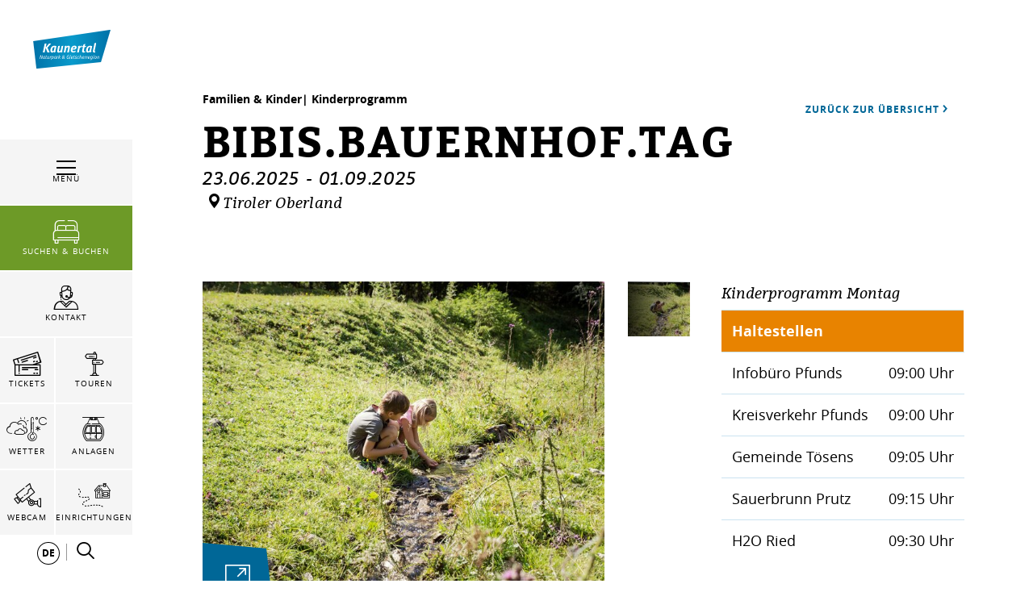

--- FILE ---
content_type: text/html; charset=UTF-8
request_url: https://www.kaunertal.com/en/Your-kaunertal/In-Winter/Skitouring-Freeriding/Bibis.Bauernhof.Tag_ev-5240
body_size: 157967
content:

            
    



        
        

        







    <!DOCTYPE html>
<html lang="de">
<head>
    <meta charset="UTF-8">
                            
        <!-- Robots included -->
        <title>Bibis.Bauernhof.Tag | Kaunertal</title>
        <meta name="description" content=" Haltestellen &amp;nbsp; Infobüro Pfunds 09:00 Uhr Kreisverkehr Pfunds 09:00 Uhr Gemeinde Tösens 09:05 Uhr Sauerbrunn Prutz 09:15 Uhr H2O Ried 09:30 Uhr " />

        <link rel="canonical" href="https://www.kaunertal.com/en/Your-kaunertal/In-Winter/Skitouring-Freeriding/Bibis.Bauernhof.Tag_ev-5240">
        
<link rel="alternate" hreflang="x-default" href="https://www.kaunertal.com/en/Your-kaunertal/In-Winter/Skitouring-Freeriding/Bibis.Bauernhof.Tag_ev-5240" />
<link rel="alternate" hreflang="de" href="https://www.kaunertal.com/en/Your-kaunertal/In-Winter/Skitouring-Freeriding/Bibis.Bauernhof.Tag_ev-5240" />

                                

<!-- OPEN GRAPH -->
<meta property="og:title" content="Bibis.Bauernhof.Tag | Kaunertal" />
<meta property="og:description" content=" Haltestellen &nbsp; Infobüro Pfunds 09:00 Uhr Kreisverkehr Pfunds 09:00 Uhr Gemeinde Tösens 09:05 Uhr Sauerbrunn Prutz 09:15 Uhr H2O Ried 09:30 Uhr " />
<meta property="og:image" content="https://www.kaunertal.com/Assets_tiroler-oberland.com/Intern/Assets_div.%20Bilder/Event/Bilder%20Events/Kinder-%20und%20Jugendprogramm/60138/image-thumb__60138__default_og_image/TirolWerbung_982007.jpg" />
<meta property="og:image:secure" content="https://www.kaunertal.com/Assets_tiroler-oberland.com/Intern/Assets_div.%20Bilder/Event/Bilder%20Events/Kinder-%20und%20Jugendprogramm/60138/image-thumb__60138__default_og_image/TirolWerbung_982007.jpg" />
<meta property="og:secure" content="https://www.kaunertal.com/Assets_tiroler-oberland.com/Intern/Assets_div.%20Bilder/Event/Bilder%20Events/Kinder-%20und%20Jugendprogramm/60138/image-thumb__60138__default_og_image/TirolWerbung_982007.jpg" />
<meta property="og:url" content="https://www.kaunertal.com/en/Your-kaunertal/In-Winter/Skitouring-Freeriding/Bibis.Bauernhof.Tag_ev-5240" />
<meta property="og:type" content="website" />
<!-- /OPEN GRAPH -->


        
        

    

    <meta name="format-detection" content="telephone=no"/>

                                        

    <link rel="apple-touch-icon" sizes="152x152" href="/static/img/favicons/kaunertal/apple-touch-icon-152x152.png">
    <link rel="apple-touch-icon" sizes="180x180" href="/static/img/favicons/kaunertal/apple-touch-icon-180x180.png">
    <link rel="icon" type="image/png" href="/static/img/favicons/kaunertal/favicon-32x32.png" sizes="32x32">
    <link rel="icon" type="image/png" href="/static/img/favicons/kaunertal/android-chrome-192x192.png" sizes="192x192">
    <link rel="icon" type="image/png" href="/static/img/favicons/kaunertal/favicon-96x96.png" sizes="96x96">
    <link rel="manifest" href="/manifest.json">
    <link rel="mask-icon" href="/static/img/favicons/kaunertal/safari-pinned-tab.svg" color="#002855"> <!-- todo change color -->

            
        
    <link href="https://www.tiroler-oberland.com" rel="preconnect" crossorigin>

    <meta name="theme-color" content="#002855"> <!-- todo change color -->

    <script>
        /* ga mock function */
        (function(i,s,r){i['GoogleAnalyticsObject']=r;i[r]=i[r]||function(){
            (i[r].q=i[r].q||[]).push(arguments)},i[r].l=1*new Date();
        })(window,document,'ga');
    </script>
            <meta name="viewport" content="width=device-width, initial-scale=1.0">
        
            <style>*,:after,:before{box-sizing:border-box}html{font-family:sans-serif;line-height:1.15;-webkit-text-size-adjust:100%;-ms-text-size-adjust:100%;-webkit-tap-highlight-color:rgba(0,0,0,0)}@-ms-viewport{width:device-width}article,aside,figcaption,figure,footer,header,hgroup,main,nav,section{display:block}body{margin:0;font-family:-apple-system,BlinkMacSystemFont,Segoe UI,Roboto,Helvetica Neue,Arial,sans-serif;font-size:1rem;font-weight:400;line-height:1.5;color:#212529;text-align:left;background-color:#fff}[tabindex="-1"]:focus{outline:0!important}hr{box-sizing:content-box;height:0;overflow:visible}h1,h2,h3,h4,h5,h6{margin-top:0;margin-bottom:.5rem}p{margin-top:0;margin-bottom:1rem}abbr[data-original-title],abbr[title]{text-decoration:underline;-webkit-text-decoration:underline dotted;text-decoration:underline dotted;cursor:help;border-bottom:0}address{font-style:normal;line-height:inherit}address,dl,ol,ul{margin-bottom:1rem}dl,ol,ul{margin-top:0}ol ol,ol ul,ul ol,ul ul{margin-bottom:0}dt{font-weight:700}dd{margin-bottom:.5rem;margin-left:0}blockquote{margin:0 0 1rem}dfn{font-style:italic}b,strong{font-weight:bolder}small{font-size:80%}sub,sup{position:relative;font-size:75%;line-height:0;vertical-align:baseline}sub{bottom:-.25em}sup{top:-.5em}a{color:#006797;text-decoration:none;background-color:transparent;-webkit-text-decoration-skip:objects}a:hover{color:#00334b;text-decoration:underline}a:not([href]):not([tabindex]),a:not([href]):not([tabindex]):focus,a:not([href]):not([tabindex]):hover{color:inherit;text-decoration:none}a:not([href]):not([tabindex]):focus{outline:0}code,kbd,pre,samp{font-family:SFMono-Regular,Menlo,Monaco,Consolas,Liberation Mono,Courier New,monospace;font-size:1em}pre{margin-top:0;margin-bottom:1rem;overflow:auto;-ms-overflow-style:scrollbar}figure{margin:0 0 1rem}img{vertical-align:middle;border-style:none}svg:not(:root){overflow:hidden}table{border-collapse:collapse}caption{padding-top:.75rem;padding-bottom:.75rem;color:#6c757d;text-align:left;caption-side:bottom}th{text-align:inherit}label{display:inline-block;margin-bottom:.5rem}button{border-radius:0}button:focus{outline:1px dotted;outline:5px auto -webkit-focus-ring-color}button,input,optgroup,select,textarea{margin:0;font-family:inherit;font-size:inherit;line-height:inherit}button,input{overflow:visible}button,select{text-transform:none}[type=reset],[type=submit],button,html [type=button]{-webkit-appearance:button}[type=button]::-moz-focus-inner,[type=reset]::-moz-focus-inner,[type=submit]::-moz-focus-inner,button::-moz-focus-inner{padding:0;border-style:none}input[type=checkbox],input[type=radio]{box-sizing:border-box;padding:0}input[type=date],input[type=datetime-local],input[type=month],input[type=time]{-webkit-appearance:listbox}textarea{overflow:auto}fieldset{min-width:0;padding:0;margin:0;border:0}legend{display:block;width:100%;max-width:100%;padding:0;margin-bottom:.5rem;font-size:1.5rem;line-height:inherit;color:inherit;white-space:normal}progress{vertical-align:baseline}[type=number]::-webkit-inner-spin-button,[type=number]::-webkit-outer-spin-button{height:auto}[type=search]{outline-offset:-2px;-webkit-appearance:none}[type=search]::-webkit-search-cancel-button,[type=search]::-webkit-search-decoration{-webkit-appearance:none}::-webkit-file-upload-button{font:inherit;-webkit-appearance:button}output{display:inline-block}summary{display:list-item;cursor:pointer}template{display:none}[hidden]{display:none!important}.h1,.h2,.h3,.h4,.h5,.h6,h1,h2,h3,h4,h5,h6{margin-bottom:.5rem;font-family:inherit;font-weight:500;line-height:1.2;color:inherit}.h1,h1{font-size:2.5rem}.h2,h2{font-size:2rem}.h3,h3{font-size:1.75rem}.h4,h4{font-size:1.5rem}.h5,h5{font-size:1.25rem}.h6,h6{font-size:1rem}.lead{font-size:1.25rem;font-weight:300}.display-1{font-size:6rem}.display-1,.display-2{font-weight:300;line-height:1.2}.display-2{font-size:5.5rem}.display-3{font-size:4.5rem}.display-3,.display-4{font-weight:300;line-height:1.2}.display-4{font-size:3.5rem}hr{margin-top:1rem;margin-bottom:1rem;border:0;border-top:1px solid rgba(0,0,0,.1)}.small,small{font-size:80%;font-weight:400}.mark,mark{padding:.2em;background-color:#fcf8e3}.list-inline,.list-unstyled{padding-left:0;list-style:none}.list-inline-item{display:inline-block}.list-inline-item:not(:last-child){margin-right:.5rem}.initialism{font-size:90%;text-transform:uppercase}.blockquote{margin-bottom:1rem;font-size:1.25rem}.blockquote-footer{display:block;font-size:80%;color:#6c757d}.blockquote-footer:before{content:"\2014 \00A0"}.img-fluid,.img-thumbnail{max-width:100%;height:auto}.img-thumbnail{padding:.25rem;background-color:#fff;border:1px solid #dee2e6}.figure{display:inline-block}.figure-img{margin-bottom:.5rem;line-height:1}.figure-caption{font-size:90%;color:#6c757d}.container{max-width:960px}.container,.container-fluid{width:100%;padding-right:15px;padding-left:15px;margin-right:auto;margin-left:auto}.row{display:-ms-flexbox;display:flex;-ms-flex-wrap:wrap;flex-wrap:wrap;margin-right:-15px;margin-left:-15px}.no-gutters{margin-right:0;margin-left:0}.no-gutters>.col,.no-gutters>[class*=col-]{padding-right:0;padding-left:0}.col,.col-1,.col-2,.col-3,.col-4,.col-5,.col-6,.col-7,.col-8,.col-9,.col-10,.col-11,.col-12,.col-auto,.col-md,.col-md-1,.col-md-2,.col-md-3,.col-md-4,.col-md-5,.col-md-6,.col-md-7,.col-md-8,.col-md-9,.col-md-10,.col-md-11,.col-md-12,.col-md-auto,.col-sm,.col-sm-1,.col-sm-2,.col-sm-3,.col-sm-4,.col-sm-5,.col-sm-6,.col-sm-7,.col-sm-8,.col-sm-9,.col-sm-10,.col-sm-11,.col-sm-12,.col-sm-auto,.col-xl,.col-xl-1,.col-xl-2,.col-xl-3,.col-xl-4,.col-xl-5,.col-xl-6,.col-xl-7,.col-xl-8,.col-xl-9,.col-xl-10,.col-xl-11,.col-xl-12,.col-xl-auto,.col-xxl,.col-xxl-1,.col-xxl-2,.col-xxl-3,.col-xxl-4,.col-xxl-5,.col-xxl-6,.col-xxl-7,.col-xxl-8,.col-xxl-9,.col-xxl-10,.col-xxl-11,.col-xxl-12,.col-xxl-auto{position:relative;width:100%;min-height:1px;padding-right:15px;padding-left:15px}.col{-ms-flex-preferred-size:0;flex-basis:0;-ms-flex-positive:1;flex-grow:1;max-width:100%}.col-auto{-ms-flex:0 0 auto;flex:0 0 auto;width:auto;max-width:none}.col-1{-ms-flex:0 0 8.33333%;flex:0 0 8.33333%;max-width:8.33333%}.col-2{-ms-flex:0 0 16.66667%;flex:0 0 16.66667%;max-width:16.66667%}.col-3{-ms-flex:0 0 25%;flex:0 0 25%;max-width:25%}.col-4{-ms-flex:0 0 33.33333%;flex:0 0 33.33333%;max-width:33.33333%}.col-5{-ms-flex:0 0 41.66667%;flex:0 0 41.66667%;max-width:41.66667%}.col-6{-ms-flex:0 0 50%;flex:0 0 50%;max-width:50%}.col-7{-ms-flex:0 0 58.33333%;flex:0 0 58.33333%;max-width:58.33333%}.col-8{-ms-flex:0 0 66.66667%;flex:0 0 66.66667%;max-width:66.66667%}.col-9{-ms-flex:0 0 75%;flex:0 0 75%;max-width:75%}.col-10{-ms-flex:0 0 83.33333%;flex:0 0 83.33333%;max-width:83.33333%}.col-11{-ms-flex:0 0 91.66667%;flex:0 0 91.66667%;max-width:91.66667%}.col-12{-ms-flex:0 0 100%;flex:0 0 100%;max-width:100%}.order-first{-ms-flex-order:-1;order:-1}.order-last{-ms-flex-order:13;order:13}.order-0{-ms-flex-order:0;order:0}.order-1{-ms-flex-order:1;order:1}.order-2{-ms-flex-order:2;order:2}.order-3{-ms-flex-order:3;order:3}.order-4{-ms-flex-order:4;order:4}.order-5{-ms-flex-order:5;order:5}.order-6{-ms-flex-order:6;order:6}.order-7{-ms-flex-order:7;order:7}.order-8{-ms-flex-order:8;order:8}.order-9{-ms-flex-order:9;order:9}.order-10{-ms-flex-order:10;order:10}.order-11{-ms-flex-order:11;order:11}.order-12{-ms-flex-order:12;order:12}.offset-1{margin-left:8.33333%}.offset-2{margin-left:16.66667%}.offset-3{margin-left:25%}.offset-4{margin-left:33.33333%}.offset-5{margin-left:41.66667%}.offset-6{margin-left:50%}.offset-7{margin-left:58.33333%}.offset-8{margin-left:66.66667%}.offset-9{margin-left:75%}.offset-10{margin-left:83.33333%}.offset-11{margin-left:91.66667%}.btn{display:inline-block;font-weight:400;text-align:center;white-space:nowrap;vertical-align:middle;-webkit-user-select:none;-moz-user-select:none;-ms-user-select:none;user-select:none;border:1px solid transparent;padding:1.25rem 4.5rem;font-size:1rem;line-height:1;border-radius:0;transition:color .15s ease-in-out,background-color .15s ease-in-out,border-color .15s ease-in-out,box-shadow .15s ease-in-out}.btn:focus,.btn:hover{text-decoration:none}.btn.focus,.btn:focus,.btn:focus-visible{outline:0;box-shadow:0 0 0 .2rem rgba(0,103,151,.25)}.btn.disabled,.btn:disabled{opacity:.65}.btn:not(:disabled):not(.disabled){cursor:pointer}.btn:not(:disabled):not(.disabled).active,.btn:not(:disabled):not(.disabled):active{background-image:none}a.btn.disabled,fieldset:disabled a.btn{pointer-events:none}.btn-primary{color:#fff;background-color:#006797;border-color:#006797}.btn-primary:hover{color:#fff;background-color:#004d71;border-color:#004464}.btn-primary.focus,.btn-primary:focus{box-shadow:0 0 0 .2rem rgba(0,103,151,.5)}.btn-primary.disabled,.btn-primary:disabled{color:#fff;background-color:#006797;border-color:#006797}.btn-primary:not(:disabled):not(.disabled).active,.btn-primary:not(:disabled):not(.disabled):active,.show>.btn-primary.dropdown-toggle{color:#fff;background-color:#004464;border-color:#003c57}.btn-primary:not(:disabled):not(.disabled).active:focus,.btn-primary:not(:disabled):not(.disabled):active:focus,.show>.btn-primary.dropdown-toggle:focus{box-shadow:0 0 0 .2rem rgba(0,103,151,.5)}.btn-secondary{color:#fff;background-color:#6c757d;border-color:#6c757d}.btn-secondary:hover{color:#fff;background-color:#5a6268;border-color:#545b62}.btn-secondary.focus,.btn-secondary:focus{box-shadow:0 0 0 .2rem hsla(208,7%,46%,.5)}.btn-secondary.disabled,.btn-secondary:disabled{color:#fff;background-color:#6c757d;border-color:#6c757d}.btn-secondary:not(:disabled):not(.disabled).active,.btn-secondary:not(:disabled):not(.disabled):active,.show>.btn-secondary.dropdown-toggle{color:#fff;background-color:#545b62;border-color:#4e555b}.btn-secondary:not(:disabled):not(.disabled).active:focus,.btn-secondary:not(:disabled):not(.disabled):active:focus,.show>.btn-secondary.dropdown-toggle:focus{box-shadow:0 0 0 .2rem hsla(208,7%,46%,.5)}.btn-success{color:#fff;background-color:#28a745;border-color:#28a745}.btn-success:hover{color:#fff;background-color:#218838;border-color:#1e7e34}.btn-success.focus,.btn-success:focus{box-shadow:0 0 0 .2rem rgba(40,167,69,.5)}.btn-success.disabled,.btn-success:disabled{color:#fff;background-color:#28a745;border-color:#28a745}.btn-success:not(:disabled):not(.disabled).active,.btn-success:not(:disabled):not(.disabled):active,.show>.btn-success.dropdown-toggle{color:#fff;background-color:#1e7e34;border-color:#1c7430}.btn-success:not(:disabled):not(.disabled).active:focus,.btn-success:not(:disabled):not(.disabled):active:focus,.show>.btn-success.dropdown-toggle:focus{box-shadow:0 0 0 .2rem rgba(40,167,69,.5)}.btn-info{color:#fff;background-color:#17a2b8;border-color:#17a2b8}.btn-info:hover{color:#fff;background-color:#138496;border-color:#117a8b}.btn-info.focus,.btn-info:focus{box-shadow:0 0 0 .2rem rgba(23,162,184,.5)}.btn-info.disabled,.btn-info:disabled{color:#fff;background-color:#17a2b8;border-color:#17a2b8}.btn-info:not(:disabled):not(.disabled).active,.btn-info:not(:disabled):not(.disabled):active,.show>.btn-info.dropdown-toggle{color:#fff;background-color:#117a8b;border-color:#10707f}.btn-info:not(:disabled):not(.disabled).active:focus,.btn-info:not(:disabled):not(.disabled):active:focus,.show>.btn-info.dropdown-toggle:focus{box-shadow:0 0 0 .2rem rgba(23,162,184,.5)}.btn-warning{color:#212529;background-color:#ffc107;border-color:#ffc107}.btn-warning:hover{color:#212529;background-color:#e0a800;border-color:#d39e00}.btn-warning.focus,.btn-warning:focus{box-shadow:0 0 0 .2rem rgba(255,193,7,.5)}.btn-warning.disabled,.btn-warning:disabled{color:#212529;background-color:#ffc107;border-color:#ffc107}.btn-warning:not(:disabled):not(.disabled).active,.btn-warning:not(:disabled):not(.disabled):active,.show>.btn-warning.dropdown-toggle{color:#212529;background-color:#d39e00;border-color:#c69500}.btn-warning:not(:disabled):not(.disabled).active:focus,.btn-warning:not(:disabled):not(.disabled):active:focus,.show>.btn-warning.dropdown-toggle:focus{box-shadow:0 0 0 .2rem rgba(255,193,7,.5)}.btn-danger{color:#fff;background-color:#e74011;border-color:#e74011}.btn-danger:hover{color:#fff;background-color:#c3360e;border-color:#b7330e}.btn-danger.focus,.btn-danger:focus{box-shadow:0 0 0 .2rem rgba(231,64,17,.5)}.btn-danger.disabled,.btn-danger:disabled{color:#fff;background-color:#e74011;border-color:#e74011}.btn-danger:not(:disabled):not(.disabled).active,.btn-danger:not(:disabled):not(.disabled):active,.show>.btn-danger.dropdown-toggle{color:#fff;background-color:#b7330e;border-color:#ac300d}.btn-danger:not(:disabled):not(.disabled).active:focus,.btn-danger:not(:disabled):not(.disabled):active:focus,.show>.btn-danger.dropdown-toggle:focus{box-shadow:0 0 0 .2rem rgba(231,64,17,.5)}.btn-light{color:#212529;background-color:#f8f9fa;border-color:#f8f9fa}.btn-light:hover{color:#212529;background-color:#e2e6ea;border-color:#dae0e5}.btn-light.focus,.btn-light:focus{box-shadow:0 0 0 .2rem rgba(248,249,250,.5)}.btn-light.disabled,.btn-light:disabled{color:#212529;background-color:#f8f9fa;border-color:#f8f9fa}.btn-light:not(:disabled):not(.disabled).active,.btn-light:not(:disabled):not(.disabled):active,.show>.btn-light.dropdown-toggle{color:#212529;background-color:#dae0e5;border-color:#d3d9df}.btn-light:not(:disabled):not(.disabled).active:focus,.btn-light:not(:disabled):not(.disabled):active:focus,.show>.btn-light.dropdown-toggle:focus{box-shadow:0 0 0 .2rem rgba(248,249,250,.5)}.btn-dark{color:#fff;background-color:#343a40;border-color:#343a40}.btn-dark:hover{color:#fff;background-color:#23272b;border-color:#1d2124}.btn-dark.focus,.btn-dark:focus{box-shadow:0 0 0 .2rem rgba(52,58,64,.5)}.btn-dark.disabled,.btn-dark:disabled{color:#fff;background-color:#343a40;border-color:#343a40}.btn-dark:not(:disabled):not(.disabled).active,.btn-dark:not(:disabled):not(.disabled):active,.show>.btn-dark.dropdown-toggle{color:#fff;background-color:#1d2124;border-color:#171a1d}.btn-dark:not(:disabled):not(.disabled).active:focus,.btn-dark:not(:disabled):not(.disabled):active:focus,.show>.btn-dark.dropdown-toggle:focus{box-shadow:0 0 0 .2rem rgba(52,58,64,.5)}.btn-outline-primary{color:#006797;background-color:transparent;background-image:none;border-color:#006797}.btn-outline-primary:hover{color:#fff;background-color:#006797;border-color:#006797}.btn-outline-primary.focus,.btn-outline-primary:focus{box-shadow:0 0 0 .2rem rgba(0,103,151,.5)}.btn-outline-primary.disabled,.btn-outline-primary:disabled{color:#006797;background-color:transparent}.btn-outline-primary:not(:disabled):not(.disabled).active,.btn-outline-primary:not(:disabled):not(.disabled):active,.show>.btn-outline-primary.dropdown-toggle{color:#fff;background-color:#006797;border-color:#006797}.btn-outline-primary:not(:disabled):not(.disabled).active:focus,.btn-outline-primary:not(:disabled):not(.disabled):active:focus,.show>.btn-outline-primary.dropdown-toggle:focus{box-shadow:0 0 0 .2rem rgba(0,103,151,.5)}.btn-outline-secondary{color:#6c757d;background-color:transparent;background-image:none;border-color:#6c757d}.btn-outline-secondary:hover{color:#fff;background-color:#6c757d;border-color:#6c757d}.btn-outline-secondary.focus,.btn-outline-secondary:focus{box-shadow:0 0 0 .2rem hsla(208,7%,46%,.5)}.btn-outline-secondary.disabled,.btn-outline-secondary:disabled{color:#6c757d;background-color:transparent}.btn-outline-secondary:not(:disabled):not(.disabled).active,.btn-outline-secondary:not(:disabled):not(.disabled):active,.show>.btn-outline-secondary.dropdown-toggle{color:#fff;background-color:#6c757d;border-color:#6c757d}.btn-outline-secondary:not(:disabled):not(.disabled).active:focus,.btn-outline-secondary:not(:disabled):not(.disabled):active:focus,.show>.btn-outline-secondary.dropdown-toggle:focus{box-shadow:0 0 0 .2rem hsla(208,7%,46%,.5)}.btn-outline-success{color:#28a745;background-color:transparent;background-image:none;border-color:#28a745}.btn-outline-success:hover{color:#fff;background-color:#28a745;border-color:#28a745}.btn-outline-success.focus,.btn-outline-success:focus{box-shadow:0 0 0 .2rem rgba(40,167,69,.5)}.btn-outline-success.disabled,.btn-outline-success:disabled{color:#28a745;background-color:transparent}.btn-outline-success:not(:disabled):not(.disabled).active,.btn-outline-success:not(:disabled):not(.disabled):active,.show>.btn-outline-success.dropdown-toggle{color:#fff;background-color:#28a745;border-color:#28a745}.btn-outline-success:not(:disabled):not(.disabled).active:focus,.btn-outline-success:not(:disabled):not(.disabled):active:focus,.show>.btn-outline-success.dropdown-toggle:focus{box-shadow:0 0 0 .2rem rgba(40,167,69,.5)}.btn-outline-info{color:#17a2b8;background-color:transparent;background-image:none;border-color:#17a2b8}.btn-outline-info:hover{color:#fff;background-color:#17a2b8;border-color:#17a2b8}.btn-outline-info.focus,.btn-outline-info:focus{box-shadow:0 0 0 .2rem rgba(23,162,184,.5)}.btn-outline-info.disabled,.btn-outline-info:disabled{color:#17a2b8;background-color:transparent}.btn-outline-info:not(:disabled):not(.disabled).active,.btn-outline-info:not(:disabled):not(.disabled):active,.show>.btn-outline-info.dropdown-toggle{color:#fff;background-color:#17a2b8;border-color:#17a2b8}.btn-outline-info:not(:disabled):not(.disabled).active:focus,.btn-outline-info:not(:disabled):not(.disabled):active:focus,.show>.btn-outline-info.dropdown-toggle:focus{box-shadow:0 0 0 .2rem rgba(23,162,184,.5)}.btn-outline-warning{color:#ffc107;background-color:transparent;background-image:none;border-color:#ffc107}.btn-outline-warning:hover{color:#212529;background-color:#ffc107;border-color:#ffc107}.btn-outline-warning.focus,.btn-outline-warning:focus{box-shadow:0 0 0 .2rem rgba(255,193,7,.5)}.btn-outline-warning.disabled,.btn-outline-warning:disabled{color:#ffc107;background-color:transparent}.btn-outline-warning:not(:disabled):not(.disabled).active,.btn-outline-warning:not(:disabled):not(.disabled):active,.show>.btn-outline-warning.dropdown-toggle{color:#212529;background-color:#ffc107;border-color:#ffc107}.btn-outline-warning:not(:disabled):not(.disabled).active:focus,.btn-outline-warning:not(:disabled):not(.disabled):active:focus,.show>.btn-outline-warning.dropdown-toggle:focus{box-shadow:0 0 0 .2rem rgba(255,193,7,.5)}.btn-outline-danger{color:#e74011;background-color:transparent;background-image:none;border-color:#e74011}.btn-outline-danger:hover{color:#fff;background-color:#e74011;border-color:#e74011}.btn-outline-danger.focus,.btn-outline-danger:focus{box-shadow:0 0 0 .2rem rgba(231,64,17,.5)}.btn-outline-danger.disabled,.btn-outline-danger:disabled{color:#e74011;background-color:transparent}.btn-outline-danger:not(:disabled):not(.disabled).active,.btn-outline-danger:not(:disabled):not(.disabled):active,.show>.btn-outline-danger.dropdown-toggle{color:#fff;background-color:#e74011;border-color:#e74011}.btn-outline-danger:not(:disabled):not(.disabled).active:focus,.btn-outline-danger:not(:disabled):not(.disabled):active:focus,.show>.btn-outline-danger.dropdown-toggle:focus{box-shadow:0 0 0 .2rem rgba(231,64,17,.5)}.btn-outline-light{color:#f8f9fa;background-color:transparent;background-image:none;border-color:#f8f9fa}.btn-outline-light:hover{color:#212529;background-color:#f8f9fa;border-color:#f8f9fa}.btn-outline-light.focus,.btn-outline-light:focus{box-shadow:0 0 0 .2rem rgba(248,249,250,.5)}.btn-outline-light.disabled,.btn-outline-light:disabled{color:#f8f9fa;background-color:transparent}.btn-outline-light:not(:disabled):not(.disabled).active,.btn-outline-light:not(:disabled):not(.disabled):active,.show>.btn-outline-light.dropdown-toggle{color:#212529;background-color:#f8f9fa;border-color:#f8f9fa}.btn-outline-light:not(:disabled):not(.disabled).active:focus,.btn-outline-light:not(:disabled):not(.disabled):active:focus,.show>.btn-outline-light.dropdown-toggle:focus{box-shadow:0 0 0 .2rem rgba(248,249,250,.5)}.btn-outline-dark{color:#343a40;background-color:transparent;background-image:none;border-color:#343a40}.btn-outline-dark:hover{color:#fff;background-color:#343a40;border-color:#343a40}.btn-outline-dark.focus,.btn-outline-dark:focus{box-shadow:0 0 0 .2rem rgba(52,58,64,.5)}.btn-outline-dark.disabled,.btn-outline-dark:disabled{color:#343a40;background-color:transparent}.btn-outline-dark:not(:disabled):not(.disabled).active,.btn-outline-dark:not(:disabled):not(.disabled):active,.show>.btn-outline-dark.dropdown-toggle{color:#fff;background-color:#343a40;border-color:#343a40}.btn-outline-dark:not(:disabled):not(.disabled).active:focus,.btn-outline-dark:not(:disabled):not(.disabled):active:focus,.show>.btn-outline-dark.dropdown-toggle:focus{box-shadow:0 0 0 .2rem rgba(52,58,64,.5)}.btn-link{font-weight:400;color:#006797;background-color:transparent}.btn-link:hover{color:#00334b;text-decoration:underline;background-color:transparent;border-color:transparent}.btn-link.focus,.btn-link:focus,.btn-link:focus-visible{text-decoration:underline;border-color:transparent;box-shadow:none}.btn-link.disabled,.btn-link:disabled{color:#6c757d;pointer-events:none}.btn-lg{padding:.5rem 1rem;font-size:1.25rem}.btn-lg,.btn-sm{line-height:1.5;border-radius:0}.btn-sm{padding:.25rem .5rem;font-size:.875rem}.btn-block{display:block;width:100%}.btn-block+.btn-block{margin-top:.5rem}input[type=button].btn-block,input[type=reset].btn-block,input[type=submit].btn-block{width:100%}.nav{display:-ms-flexbox;display:flex;-ms-flex-wrap:wrap;flex-wrap:wrap;padding-left:0;margin-bottom:0;list-style:none}.nav-link{display:block;padding:.5rem 1rem}.nav-link:focus,.nav-link:hover{text-decoration:none}.nav-link.disabled{color:#6c757d}.nav-tabs{border-bottom:1px solid #dee2e6}.nav-tabs .nav-item{margin-bottom:-1px}.nav-tabs .nav-link{border:1px solid transparent}.nav-tabs .nav-link:focus,.nav-tabs .nav-link:hover{border-color:#e9ecef #e9ecef #dee2e6}.nav-tabs .nav-link.disabled{color:#6c757d;background-color:transparent;border-color:transparent}.nav-tabs .nav-item.show .nav-link,.nav-tabs .nav-link.active{color:#495057;background-color:#fff;border-color:#dee2e6 #dee2e6 #fff}.nav-tabs .dropdown-menu{margin-top:-1px}.nav-pills .nav-link.active,.nav-pills .show>.nav-link{color:#006797;background-color:transparent}.nav-fill .nav-item{-ms-flex:1 1 auto;flex:1 1 auto;text-align:center}.nav-justified .nav-item{-ms-flex-preferred-size:0;flex-basis:0;-ms-flex-positive:1;flex-grow:1;text-align:center}.tab-content>.tab-pane{display:none}.tab-content>.active{display:block}.navbar{position:relative;padding:.5rem 1rem}.navbar,.navbar>.container,.navbar>.container-fluid{display:-ms-flexbox;display:flex;-ms-flex-wrap:wrap;flex-wrap:wrap;-ms-flex-align:center;align-items:center;-ms-flex-pack:justify;justify-content:space-between}.navbar-brand{display:inline-block;padding-top:.3125rem;padding-bottom:.3125rem;margin-right:1rem;font-size:1.25rem;line-height:inherit;white-space:nowrap}.navbar-brand:focus,.navbar-brand:hover{text-decoration:none}.navbar-nav{display:-ms-flexbox;display:flex;-ms-flex-direction:column;flex-direction:column;padding-left:0;margin-bottom:0;list-style:none}.navbar-nav .nav-link{padding-right:0;padding-left:0}.navbar-nav .dropdown-menu{position:static;float:none}.navbar-text{display:inline-block;padding-top:.5rem;padding-bottom:.5rem}.navbar-collapse{-ms-flex-preferred-size:100%;flex-basis:100%;-ms-flex-positive:1;flex-grow:1;-ms-flex-align:center;align-items:center}.navbar-toggler{padding:.25rem .75rem;font-size:1.25rem;line-height:1;background-color:transparent;border:1px solid transparent}.navbar-toggler:focus,.navbar-toggler:hover{text-decoration:none}.navbar-toggler:not(:disabled):not(.disabled){cursor:pointer}.navbar-toggler-icon{display:inline-block;width:1.5em;height:1.5em;vertical-align:middle;content:"";background:no-repeat 50%;background-size:100% 100%}.navbar-expand{-ms-flex-flow:row nowrap;flex-flow:row nowrap;-ms-flex-pack:start;justify-content:flex-start}.navbar-expand>.container,.navbar-expand>.container-fluid{padding-right:0;padding-left:0}.navbar-expand .navbar-nav{-ms-flex-direction:row;flex-direction:row}.navbar-expand .navbar-nav .dropdown-menu{position:absolute}.navbar-expand .navbar-nav .nav-link{padding-right:.5rem;padding-left:.5rem}.navbar-expand>.container,.navbar-expand>.container-fluid{-ms-flex-wrap:nowrap;flex-wrap:nowrap}.navbar-expand .navbar-collapse{display:-ms-flexbox!important;display:flex!important;-ms-flex-preferred-size:auto;flex-basis:auto}.navbar-expand .navbar-toggler{display:none}.navbar-light .navbar-brand,.navbar-light .navbar-brand:focus,.navbar-light .navbar-brand:hover{color:rgba(0,0,0,.9)}.navbar-light .navbar-nav .nav-link{color:rgba(0,0,0,.5)}.navbar-light .navbar-nav .nav-link:focus,.navbar-light .navbar-nav .nav-link:hover{color:rgba(0,0,0,.7)}.navbar-light .navbar-nav .nav-link.disabled{color:rgba(0,0,0,.3)}.navbar-light .navbar-nav .active>.nav-link,.navbar-light .navbar-nav .nav-link.active,.navbar-light .navbar-nav .nav-link.show,.navbar-light .navbar-nav .show>.nav-link{color:rgba(0,0,0,.9)}.navbar-light .navbar-toggler{color:rgba(0,0,0,.5);border-color:rgba(0,0,0,.1)}.navbar-light .navbar-toggler-icon{background-image:url("data:image/svg+xml;charset=utf8,%3Csvg viewBox='0 0 30 30' xmlns='http://www.w3.org/2000/svg'%3E%3Cpath stroke='rgba(0, 0, 0, 0.5)' stroke-width='2' stroke-linecap='round' stroke-miterlimit='10' d='M4 7h22M4 15h22M4 23h22'/%3E%3C/svg%3E")}.navbar-light .navbar-text{color:rgba(0,0,0,.5)}.navbar-light .navbar-text a,.navbar-light .navbar-text a:focus,.navbar-light .navbar-text a:hover{color:rgba(0,0,0,.9)}.navbar-dark .navbar-brand,.navbar-dark .navbar-brand:focus,.navbar-dark .navbar-brand:hover{color:#fff}.navbar-dark .navbar-nav .nav-link{color:hsla(0,0%,100%,.5)}.navbar-dark .navbar-nav .nav-link:focus,.navbar-dark .navbar-nav .nav-link:hover{color:hsla(0,0%,100%,.75)}.navbar-dark .navbar-nav .nav-link.disabled{color:hsla(0,0%,100%,.25)}.navbar-dark .navbar-nav .active>.nav-link,.navbar-dark .navbar-nav .nav-link.active,.navbar-dark .navbar-nav .nav-link.show,.navbar-dark .navbar-nav .show>.nav-link{color:#fff}.navbar-dark .navbar-toggler{color:hsla(0,0%,100%,.5);border-color:hsla(0,0%,100%,.1)}.navbar-dark .navbar-toggler-icon{background-image:url("data:image/svg+xml;charset=utf8,%3Csvg viewBox='0 0 30 30' xmlns='http://www.w3.org/2000/svg'%3E%3Cpath stroke='rgba(255, 255, 255, 0.5)' stroke-width='2' stroke-linecap='round' stroke-miterlimit='10' d='M4 7h22M4 15h22M4 23h22'/%3E%3C/svg%3E")}.navbar-dark .navbar-text{color:hsla(0,0%,100%,.5)}.navbar-dark .navbar-text a,.navbar-dark .navbar-text a:focus,.navbar-dark .navbar-text a:hover{color:#fff}.align-baseline{vertical-align:baseline!important}.align-top{vertical-align:top!important}.align-middle{vertical-align:middle!important}.align-bottom{vertical-align:bottom!important}.align-text-bottom{vertical-align:text-bottom!important}.align-text-top{vertical-align:text-top!important}.border{border:1px solid #dee2e6!important}.border-top{border-top:1px solid #dee2e6!important}.border-right{border-right:1px solid #dee2e6!important}.border-bottom{border-bottom:1px solid #dee2e6!important}.border-left{border-left:1px solid #dee2e6!important}.border-0{border:0!important}.border-top-0{border-top:0!important}.border-right-0{border-right:0!important}.border-bottom-0{border-bottom:0!important}.border-left-0{border-left:0!important}.border-primary{border-color:#006797!important}.border-secondary{border-color:#6c757d!important}.border-success{border-color:#28a745!important}.border-info{border-color:#17a2b8!important}.border-warning{border-color:#ffc107!important}.border-danger{border-color:#e74011!important}.border-light{border-color:#f8f9fa!important}.border-dark{border-color:#343a40!important}.border-white{border-color:#fff!important}.rounded{border-radius:.25rem!important}.rounded-top{border-top-left-radius:.25rem!important}.rounded-right,.rounded-top{border-top-right-radius:.25rem!important}.rounded-bottom,.rounded-right{border-bottom-right-radius:.25rem!important}.rounded-bottom,.rounded-left{border-bottom-left-radius:.25rem!important}.rounded-left{border-top-left-radius:.25rem!important}.rounded-circle{border-radius:50%!important}.rounded-0{border-radius:0!important}.clearfix:after{display:block;clear:both;content:""}.d-none{display:none!important}.d-inline{display:inline!important}.d-inline-block{display:inline-block!important}.d-block{display:block!important}.d-table{display:table!important}.d-table-row{display:table-row!important}.d-table-cell{display:table-cell!important}.d-flex{display:-ms-flexbox!important;display:flex!important}.d-inline-flex{display:-ms-inline-flexbox!important;display:inline-flex!important}.embed-responsive{position:relative;display:block;width:100%;padding:0;overflow:hidden}.embed-responsive:before{display:block;content:""}.embed-responsive .embed-responsive-item,.embed-responsive embed,.embed-responsive iframe,.embed-responsive object,.embed-responsive video{position:absolute;top:0;bottom:0;left:0;width:100%;height:100%;border:0}.embed-responsive-21by9:before{padding-top:42.85714%}.embed-responsive-16by9:before{padding-top:56.25%}.embed-responsive-4by3:before{padding-top:75%}.embed-responsive-1by1:before{padding-top:100%}.flex-row{-ms-flex-direction:row!important;flex-direction:row!important}.flex-column{-ms-flex-direction:column!important;flex-direction:column!important}.flex-row-reverse{-ms-flex-direction:row-reverse!important;flex-direction:row-reverse!important}.flex-column-reverse{-ms-flex-direction:column-reverse!important;flex-direction:column-reverse!important}.flex-wrap{-ms-flex-wrap:wrap!important;flex-wrap:wrap!important}.flex-nowrap{-ms-flex-wrap:nowrap!important;flex-wrap:nowrap!important}.flex-wrap-reverse{-ms-flex-wrap:wrap-reverse!important;flex-wrap:wrap-reverse!important}.flex-fill{-ms-flex:1 1 auto!important;flex:1 1 auto!important}.flex-grow-0{-ms-flex-positive:0!important;flex-grow:0!important}.flex-grow-1{-ms-flex-positive:1!important;flex-grow:1!important}.flex-shrink-0{-ms-flex-negative:0!important;flex-shrink:0!important}.flex-shrink-1{-ms-flex-negative:1!important;flex-shrink:1!important}.justify-content-start{-ms-flex-pack:start!important;justify-content:flex-start!important}.justify-content-end{-ms-flex-pack:end!important;justify-content:flex-end!important}.justify-content-center{-ms-flex-pack:center!important;justify-content:center!important}.justify-content-between{-ms-flex-pack:justify!important;justify-content:space-between!important}.justify-content-around{-ms-flex-pack:distribute!important;justify-content:space-around!important}.align-items-start{-ms-flex-align:start!important;align-items:flex-start!important}.align-items-end{-ms-flex-align:end!important;align-items:flex-end!important}.align-items-center{-ms-flex-align:center!important;align-items:center!important}.align-items-baseline{-ms-flex-align:baseline!important;align-items:baseline!important}.align-items-stretch{-ms-flex-align:stretch!important;align-items:stretch!important}.align-content-start{-ms-flex-line-pack:start!important;align-content:flex-start!important}.align-content-end{-ms-flex-line-pack:end!important;align-content:flex-end!important}.align-content-center{-ms-flex-line-pack:center!important;align-content:center!important}.align-content-between{-ms-flex-line-pack:justify!important;align-content:space-between!important}.align-content-around{-ms-flex-line-pack:distribute!important;align-content:space-around!important}.align-content-stretch{-ms-flex-line-pack:stretch!important;align-content:stretch!important}.align-self-auto{-ms-flex-item-align:auto!important;align-self:auto!important}.align-self-start{-ms-flex-item-align:start!important;align-self:flex-start!important}.align-self-end{-ms-flex-item-align:end!important;align-self:flex-end!important}.align-self-center{-ms-flex-item-align:center!important;align-self:center!important}.align-self-baseline{-ms-flex-item-align:baseline!important;align-self:baseline!important}.align-self-stretch{-ms-flex-item-align:stretch!important;align-self:stretch!important}.sr-only{position:absolute;width:1px;height:1px;padding:0;overflow:hidden;clip:rect(0,0,0,0);white-space:nowrap;border:0}.sr-only-focusable:active,.sr-only-focusable:focus{position:static;width:auto;height:auto;overflow:visible;clip:auto;white-space:normal}.m-0{margin:0!important}.mt-0,.my-0{margin-top:0!important}.mr-0,.mx-0{margin-right:0!important}.mb-0,.my-0{margin-bottom:0!important}.ml-0,.mx-0{margin-left:0!important}.m-1{margin:.25rem!important}.mt-1,.my-1{margin-top:.25rem!important}.mr-1,.mx-1{margin-right:.25rem!important}.mb-1,.my-1{margin-bottom:.25rem!important}.ml-1,.mx-1{margin-left:.25rem!important}.m-2{margin:.5rem!important}.mt-2,.my-2{margin-top:.5rem!important}.mr-2,.mx-2{margin-right:.5rem!important}.mb-2,.my-2{margin-bottom:.5rem!important}.ml-2,.mx-2{margin-left:.5rem!important}.m-3{margin:1rem!important}.mt-3,.my-3{margin-top:1rem!important}.mr-3,.mx-3{margin-right:1rem!important}.mb-3,.my-3{margin-bottom:1rem!important}.ml-3,.mx-3{margin-left:1rem!important}.m-4{margin:1.5rem!important}.mt-4,.my-4{margin-top:1.5rem!important}.mr-4,.mx-4{margin-right:1.5rem!important}.mb-4,.my-4{margin-bottom:1.5rem!important}.ml-4,.mx-4{margin-left:1.5rem!important}.m-5{margin:3rem!important}.mt-5,.my-5{margin-top:3rem!important}.mr-5,.mx-5{margin-right:3rem!important}.mb-5,.my-5{margin-bottom:3rem!important}.ml-5,.mx-5{margin-left:3rem!important}.p-0{padding:0!important}.pt-0,.py-0{padding-top:0!important}.pr-0,.px-0{padding-right:0!important}.pb-0,.py-0{padding-bottom:0!important}.pl-0,.px-0{padding-left:0!important}.p-1{padding:.25rem!important}.pt-1,.py-1{padding-top:.25rem!important}.pr-1,.px-1{padding-right:.25rem!important}.pb-1,.py-1{padding-bottom:.25rem!important}.pl-1,.px-1{padding-left:.25rem!important}.p-2{padding:.5rem!important}.pt-2,.py-2{padding-top:.5rem!important}.pr-2,.px-2{padding-right:.5rem!important}.pb-2,.py-2{padding-bottom:.5rem!important}.pl-2,.px-2{padding-left:.5rem!important}.p-3{padding:1rem!important}.pt-3,.py-3{padding-top:1rem!important}.pr-3,.px-3{padding-right:1rem!important}.pb-3,.py-3{padding-bottom:1rem!important}.pl-3,.px-3{padding-left:1rem!important}.p-4{padding:1.5rem!important}.pt-4,.py-4{padding-top:1.5rem!important}.pr-4,.px-4{padding-right:1.5rem!important}.pb-4,.py-4{padding-bottom:1.5rem!important}.pl-4,.px-4{padding-left:1.5rem!important}.p-5{padding:3rem!important}.pt-5,.py-5{padding-top:3rem!important}.pr-5,.px-5{padding-right:3rem!important}.pb-5,.py-5{padding-bottom:3rem!important}.pl-5,.px-5{padding-left:3rem!important}.m-auto{margin:auto!important}.mt-auto,.my-auto{margin-top:auto!important}.mr-auto,.mx-auto{margin-right:auto!important}.mb-auto,.my-auto{margin-bottom:auto!important}.ml-auto,.mx-auto{margin-left:auto!important}.text-monospace{font-family:SFMono-Regular,Menlo,Monaco,Consolas,Liberation Mono,Courier New,monospace}.text-justify{text-align:justify!important}.text-nowrap{white-space:nowrap!important}.text-left{text-align:left!important}.text-right{text-align:right!important}.text-center{text-align:center!important}.text-lowercase{text-transform:lowercase!important}.text-uppercase{text-transform:uppercase!important}.text-capitalize{text-transform:capitalize!important}.font-weight-light{font-weight:300!important}.font-weight-normal{font-weight:400!important}.font-weight-bold{font-weight:700!important}.font-italic{font-style:italic!important}.text-white{color:#fff!important}a.text-primary:focus,a.text-primary:hover{color:#004464!important}.text-secondary{color:#6c757d!important}a.text-secondary:focus,a.text-secondary:hover{color:#545b62!important}.text-success{color:#28a745!important}a.text-success:focus,a.text-success:hover{color:#1e7e34!important}.text-info{color:#17a2b8!important}a.text-info:focus,a.text-info:hover{color:#117a8b!important}.text-warning{color:#ffc107!important}a.text-warning:focus,a.text-warning:hover{color:#d39e00!important}.text-danger{color:#e74011!important}a.text-danger:focus,a.text-danger:hover{color:#b7330e!important}.text-light{color:#f8f9fa!important}a.text-light:focus,a.text-light:hover{color:#dae0e5!important}.text-dark{color:#343a40!important}a.text-dark:focus,a.text-dark:hover{color:#1d2124!important}.text-body{color:#212529!important}.text-muted{color:#6c757d!important}.text-black-50{color:rgba(0,0,0,.5)!important}.text-white-50{color:hsla(0,0%,100%,.5)!important}.text-hide{font:0/0 a;color:transparent;text-shadow:none;background-color:transparent;border:0}@font-face{font-family:iconfont;src:url(/cache-buster-1768987620900/static/build/icons/font/iconfont.eot?#iefix) format("eot"),url(/cache-buster-1768987620900/static/build/icons/font/iconfont.woff) format("woff"),url(/cache-buster-1768987620900/static/build/icons/font/iconfont.ttf) format("ttf");font-weight:400;font-style:normal}.icon{display:inline-block;font-family:iconfont;speak:none;font-style:normal;font-weight:400;line-height:1;text-rendering:auto;-webkit-font-smoothing:antialiased;-moz-osx-font-smoothing:grayscale;transform:translate(0)}.icon-lg{font-size:1.3333333333333333em;line-height:.75em;vertical-align:-15%}.icon-2x{font-size:2em}.icon-3x{font-size:3em}.icon-4x{font-size:4em}.icon-5x{font-size:5em}.icon-fw{width:1.2857142857142858em;text-align:center}.icon-ul{padding-left:0;margin-left:2.14285714em;list-style-type:none}.icon-ul>li{position:relative}.icon-li{position:absolute;left:-2.14285714em;width:2.14285714em;top:.14285714em;text-align:center}.icon-li.icon-lg{left:-1.85714286em}.icon-rotate-90{transform:rotate(90deg)}.icon-rotate-180{transform:rotate(180deg)}.icon-rotate-270{transform:rotate(270deg)}.icon-flip-horizontal{transform:scaleX(-1)}.icon-flip-vertical{transform:scaleY(-1)}:root .icon-flip-horizontal,:root .icon-flip-vertical,:root .icon-rotate-90,:root .icon-rotate-180,:root .icon-rotate-270{-webkit-filter:none;filter:none}.icon-accommodation:before{content:"\EA01"}.icon-addthis:before{content:"\EA02"}.icon-app:before{content:"\EA03"}.icon-archiv:before{content:"\EA04"}.icon-arrow-back:before{content:"\EA05"}.icon-arrow-down:before{content:"\EA06"}.icon-arrow-next:before{content:"\EA07"}.icon-arrow-paging-back:before{content:"\EA08"}.icon-arrow-paging-next:before{content:"\EA09"}.icon-arrow-txtlink:before{content:"\EA0A"}.icon-bike:before{content:"\EA0B"}.icon-biketrail:before{content:"\EA0C"}.icon-cabin-color:before{content:"\EA0D"}.icon-cabin:before{content:"\EA0E"}.icon-car:before{content:"\EA0F"}.icon-chairlift-2:before{content:"\EA10"}.icon-chairlift-3:before{content:"\EA11"}.icon-chairlift-4:before{content:"\EA12"}.icon-chairlift-6:before{content:"\EA13"}.icon-chairlift-8:before{content:"\EA14"}.icon-check:before{content:"\EA15"}.icon-closed:before{content:"\EA16"}.icon-contact:before{content:"\EA17"}.icon-delete:before{content:"\EA18"}.icon-download:before{content:"\EA19"}.icon-dub:before{content:"\EA1A"}.icon-elements:before{content:"\EA1B"}.icon-eub:before{content:"\EA1C"}.icon-eub2:before{content:"\EA1D"}.icon-eub3:before{content:"\EA1E"}.icon-facebook:before{content:"\EA1F"}.icon-facility-closed:before{content:"\EA20"}.icon-facility-gondola:before{content:"\EA21"}.icon-facility-open:before{content:"\EA22"}.icon-facility-preparation:before{content:"\EA23"}.icon-foerderband:before{content:"\EA24"}.icon-fullscreen:before{content:"\EA25"}.icon-gmap:before{content:"\EA26"}.icon-gondola-color:before{content:"\EA27"}.icon-gondola:before{content:"\EA28"}.icon-google-plus:before{content:"\EA29"}.icon-googlePlus:before{content:"\EA2A"}.icon-grid:before{content:"\EA2B"}.icon-hiking:before{content:"\EA2C"}.icon-info:before{content:"\EA2D"}.icon-instagram:before{content:"\EA2E"}.icon-kinderlift:before{content:"\EA2F"}.icon-lang-de:before{content:"\EA30"}.icon-lang-en:before{content:"\EA31"}.icon-langlaufen:before{content:"\EA32"}.icon-linkedin:before{content:"\EA33"}.icon-mail-btn:before{content:"\EA34"}.icon-mail:before{content:"\EA35"}.icon-map:before{content:"\EA36"}.icon-menu:before{content:"\EA37"}.icon-minus:before{content:"\EA38"}.icon-orte:before{content:"\EA39"}.icon-panorama:before{content:"\EA3A"}.icon-phone:before{content:"\EA3B"}.icon-picture:before{content:"\EA3C"}.icon-pinterest:before{content:"\EA3D"}.icon-plane:before{content:"\EA3E"}.icon-play-button:before{content:"\EA3F"}.icon-plus-bold:before{content:"\EA40"}.icon-plus:before{content:"\EA41"}.icon-poi:before{content:"\EA42"}.icon-print:before{content:"\EA43"}.icon-programm:before{content:"\EA44"}.icon-rain:before{content:"\EA45"}.icon-read-more:before{content:"\EA46"}.icon-regions:before{content:"\EA47"}.icon-ridingbike:before{content:"\EA48"}.icon-search:before{content:"\EA49"}.icon-sledge:before{content:"\EA4A"}.icon-snow:before{content:"\EA4B"}.icon-snowboarden:before{content:"\EA4C"}.icon-standseilbahn:before{content:"\EA4D"}.icon-stopwatch:before{content:"\EA4E"}.icon-strecke:before{content:"\EA4F"}.icon-sun:before{content:"\EA50"}.icon-television:before{content:"\EA51"}.icon-temperature:before{content:"\EA52"}.icon-tickets:before{content:"\EA53"}.icon-tour-length:before{content:"\EA54"}.icon-tour-time:before{content:"\EA55"}.icon-tour-up:before{content:"\EA56"}.icon-touren:before{content:"\EA57"}.icon-towlift:before{content:"\EA58"}.icon-train:before{content:"\EA59"}.icon-trekking:before{content:"\EA5A"}.icon-tv-kaunertal:before{content:"\EA5B"}.icon-twitter:before{content:"\EA5C"}.icon-voucher:before{content:"\EA5D"}.icon-weather-color:before{content:"\EA5E"}.icon-weather:before{content:"\EA5F"}.icon-webcam-color:before{content:"\EA60"}.icon-webcam:before{content:"\EA61"}.icon-whatsapp:before{content:"\EA62"}.icon-wind:before{content:"\EA63"}.icon-winterhiking:before{content:"\EA64"}.icon-youtube:before{content:"\EA65"}.icon-zoom-in:before{content:"\EA66"}.icon-zoom-out:before{content:"\EA67"}.icon-zub:before{content:"\EA68"}a,a:focus,a:hover{color:inherit;text-decoration:none}th{font-family:opensans-bold-webfont,sans-serif;font-weight:400}textarea{resize:vertical}label{font-weight:400}dl,label,ol,ul{margin-bottom:0}dt{font-weight:400}::-moz-selection{color:#fff;background-color:#006797}::selection{color:#fff;background-color:#006797}ol,ul{padding-left:0}ul{list-style:none;padding:0;margin:0}ul:not(.list-unstyled):not(.slick-dots):not(.button-style-icon):not(.parsley-errors-list) li:before{content:"■";color:#006797;font-size:.75rem;margin-right:1.5rem;margin-left:-2rem;vertical-align:.1em;box-shadow:0 .625rem 1.875rem 0 rgba(0,0,0,.1)}.wysiwyg ul>li{padding-left:2rem}ul:not(.list-unstyled,.breadcrumb):not(.slick-dots):not(.button-style-icon):not(.parsley-errors-list).text-white li:before{color:#fff}ol:not(.list-unstyled,.breadcrumb){counter-reset:item}ol:not(.list-unstyled,.breadcrumb) li{display:block}ol:not(.list-unstyled,.breadcrumb) li+li{padding-top:1.25rem}ol:not(.list-unstyled,.breadcrumb) li:before{content:counter(item) ". ";counter-increment:item;font-weight:700}.form-control{font-size:1.125rem;line-height:1.33333}html{-ms-overflow-style:scrollbar}body{position:relative;overflow-x:hidden;max-width:120rem;margin:0 auto;background:#fff;box-shadow:0 .625rem 1.875rem 0 rgba(0,0,0,.1)}.container.container{max-width:71.25rem;width:100%;margin:0 auto}.container.container--narrow{max-width:58.75rem}.container.container--wide{max-width:83.75rem;width:100%}.content-page-title{padding-top:7rem;position:relative;z-index:1}body{color:#000;font-family:opensans-regular-webfont,sans-serif;font-size:.875rem}.strong,b,strong{font-family:opensans-bold-webfont,sans-serif;font-weight:400}.h1,.h2,.h3,.h4,.h5,.h6,h1,h2,h3,h4,h5,h6{margin-top:0;display:block}.h1,h1{font-size:4.875rem;font-family:bitter-bold-webfont,sans-serif;letter-spacing:1.38px;line-height:.92308;text-transform:uppercase}.h2,h2{font-size:2.875rem;letter-spacing:.92px;text-transform:none;line-height:1.13043}.h2,.h3,h2,h3{font-family:bitter-italic-webfont,sans-serif}.h3,h3{font-size:1.625rem;letter-spacing:.6px;line-height:1.34615}.h4,h4{font-size:1.125rem;font-family:bitter-italic-webfont,sans-serif;letter-spacing:.24px;line-height:1.22222}.h5,h5{font-size:1rem}.h6,h6{font-size:1em}.btn{font-family:opensans-bold-webfont,sans-serif;font-size:.75rem;text-transform:uppercase;letter-spacing:1px}.btn-primary{background:none;position:relative;overflow:hidden;border:none;z-index:1}.btn-primary:after,.btn-primary:before{content:"";position:absolute;top:0;left:0;height:100%;width:100%;background:linear-gradient(90deg,#006797,#005890);z-index:-1}.btn-primary:after{background:linear-gradient(90deg,transparent,#005890 10%,#006797);transform-origin:right;transform:scaleX(0);transition:transform .3s ease-in-out}.btn-primary:hover:after{transform:scaleX(1.2)}.btn-primary:hover{background:none}.btn-scroll-down{background-color:rgba(0,0,0,.7);color:#fff;font-size:.75rem;padding:.9375rem;right:0;z-index:2;width:100%;position:absolute}.btn-scroll-down:hover{color:#fff}.btn-scroll-down__badge{position:absolute;top:-2.375rem;background-image:url(/static/img/backgrounds/bg-tabbing-border.svg);background-size:cover;width:35px;height:30px;display:-ms-flexbox;display:flex;-ms-flex-pack:center;justify-content:center;-ms-flex-align:center;align-items:center;left:-1px;color:#000}.btn-scroll-down-wrapper{position:absolute;right:0;width:7.625rem;margin-left:auto}.btn-scroll-down .icon{font-size:.4375rem;margin-top:.625rem}.btn-inverted{background-color:#fff;color:#006797}.btn-inverted:hover{color:#fff;border:1px solid #fff;background-color:#006797}.btn--no-styling{border:none;background:none;text-align:left;padding:0;color:inherit;font-family:inherit;font-weight:inherit;cursor:pointer}.btn-block{padding-left:.3125rem;padding-right:.3125rem;white-space:normal}.btn--no-styling:active,.btn--no-styling:focus{outline:none}.btn-nauders{background-color:#034186;color:#fff;border:2px solid #034186}.btn-nauders:hover{background-color:#fff;color:#034186}.btn-kaunertal{background-color:#006797;color:#fff;border:2px solid #006797}.btn-kaunertal:hover{background-color:#fff;color:#006797}.btn-tiroler-oberland{background-color:#e88300;color:#fff;border:2px solid #e88300}.btn-tiroler-oberland:hover{background-color:#fff;color:#e88300}.btn-grey{background-color:#9b9b9b;color:#fff;border:2px solid #9b9b9b}.btn-grey:hover{background-color:#fff;color:#9b9b9b}.btn-booking{background-color:#6d9a27;color:#fff}.btn-booking:hover{background-color:#538119}.btn-radio{background-color:#e0e0e0;color:#006797;text-transform:uppercase;border-radius:1.875rem;padding:.5625rem 2.1875rem;font-family:opensans-regular-webfont,sans-serif}.btn-radio--lg{padding:.75rem 2.1875rem;font-size:.9375rem}.btn-radio:focus-visible,.btn-radio:hover{background-color:#cbe3f0}.btn-radio.active{background-color:#006797;color:#fff}.btn-radio input{-webkit-appearance:none;-moz-appearance:none;appearance:none}a.btn-primary.disabled,a.btn-primary:disabled{color:#fff}.btn-radio--all{color:#000}.btn-radio--all.active,.btn-radio--all:focus,.btn-radio--all:hover{background-color:#434343;color:#fff}.btn-radio--tol{color:#e88300}.btn-radio--tol.active,.btn-radio--tol:focus,.btn-radio--tol:hover{background-color:#e88300;color:#fff}.btn-radio--nauders{color:#034186}.btn-radio--nauders.active,.btn-radio--nauders:focus,.btn-radio--nauders:hover{background-color:#034186;color:#fff}.btn-radio--kaunertal{color:#006797}.btn-radio--kaunertal.active,.btn-radio--kaunertal:focus,.btn-radio--kaunertal:hover{background-color:#006797;color:#fff}.text-truncate{white-space:nowrap;overflow:hidden;text-overflow:ellipsis}.text-normal{text-transform:none}.font-bold{font-family:opensans-bold-webfont,sans-serif}.text-white{color:#fff}.text-color-default{color:#000}.text-blue{color:#5d9cec}.text-yellow{color:#ffce54}.text-nauders{color:#034186}.text-kaunertal{color:#006797}.text-tiroler-oberland{color:#e88300}.text-darkgrey{color:#434343}.text-primary{color:#006797!important}.text-primary-light{color:#cbe3f0}.bg-booking{background-color:#6d9a27}.bg-primary-light{background-color:#cbe3f0}.bg-primary-middle-light{background-color:#35aae0}.bg-primary-light-transparent{background-color:rgba(177,222,244,.1)}.bg-regions{background-color:#f1f1f1}.bg-dark-opacity{background-color:rgba(0,0,0,.85)}.bg-lightestgrey{background-color:#efefef}.bg-middlegrey{background-color:#e0e0e0}.bg-grey{background-color:#9b9b9b}.bg-grey-light{background-color:#f5f5f5}.bg-touren{background-size:cover}.bg-primary-transparent{background-color:rgba(177,222,244,.1)}.bg-primary-middle{background-color:#35aae0}.bg-primary-dark{background-color:#005890}.bg-primary-booking-dark{background-color:#538119}.bg-darkgrey{background-color:#434343}.bg-touren:before{content:"";display:block;position:absolute;top:0;left:0;right:0;width:100%;height:100%;opacity:.7;z-index:-1}.bg-overlay,.bg-touren:before{background-color:#cbe3f0}.bg-kaunertal{background-color:#006797}.bg-nauders{background-color:#034186}.bg-tiroler-oberland{background-color:#e88300}.font-headline{font-family:bitter-bold-webfont,sans-serif}.font-headline-italic{font-family:bitter-italic-webfont,sans-serif}.font-default{font-family:opensans-regular-webfont,sans-serif}.font-default-bold{font-family:opensans-bold-webfont,sans-serif}.border--dark{border-color:#000!important}.border--kaunertal{border-color:#006797!important}.border--nauders{border-color:#034186!important}.border--tiroler-oberland{border-color:#e88300!important}.border--booking{border-color:#6d9a27!important}.border--primary{border-color:#006797!important}.border--after{position:relative}.border--after:after{display:block;position:absolute;content:"";top:2px;right:0;width:1px;height:1.3125rem;background-color:#979797}.fz8{font-size:.5rem}.fz10{font-size:.625rem}.fz12{font-size:.75rem}.fz14{font-size:.875rem}.fz22{font-size:1.375rem}.fz21{font-size:1.3125rem}.fz24{font-size:1.5rem}.fz25{font-size:1.5625rem}.fz27{font-size:1.6875rem}.fz40{font-size:2.5rem}.fz45{font-size:2.8125rem}.fz18{font-size:1.125rem}.fz78{font-size:4.875rem}.rotate-270{transform:rotate(270deg)}.text-shadow{text-shadow:0 2px 4px rgba(0,0,0,.5)}.isCursor{cursor:pointer}.lh-1{line-height:1}.text-icon{padding-left:2rem;position:relative;font-size:1rem;text-decoration:none}.text-icon--link{color:#006797;text-decoration:none}.text-icon--link-plain{color:inherit;text-decoration:none}.text-icon .icon{position:absolute;left:0;top:0;font-size:1.375rem;color:#006797}.text-icon .icon-mail{font-size:1rem;top:.25rem}.w-10{width:10%}.w-15{width:15%}.w-20{width:20%}.w-25{width:25%}.w-40{width:40%}.border-primary-light{border-color:#cbe3f0}.flex-1{-ms-flex:1;flex:1 1}.ls-1{letter-spacing:1px}.max-width-20{max-width:20%}.btn--min-width{min-width:11.875rem}.teaser-slider-mobile{margin-right:-15px!important}.teaser-slider-mobile .slick-slide:not(.slick-current){opacity:.5}.white-space-normal{white-space:normal}.lang-circle{min-width:2.3em;min-height:2.3em;text-align:center}a.skiplink{position:fixed;left:-10000px;top:-10000px;z-index:1000;font-size:14px;padding:3px}a.skiplink:focus,a.skiplink:focus-visible{left:0;top:0;outline:none;background-color:#006797;color:#fff}#warning-static-release{right:auto!important;left:-100000rem!important}.clip-path-oberland{-webkit-clip-path:polygon(100% 100%,11.725% 86.6%,0 26.633%,91.768% 0);clip-path:polygon(100% 100%,11.725% 86.6%,0 26.633%,91.768% 0)}.clip-path-nauders{-webkit-clip-path:polygon(90.682% 0,100% 67.123%,18.295% 100%,0 8.904%);clip-path:polygon(90.682% 0,100% 67.123%,18.295% 100%,0 8.904%)}.clip-path-kaunertal{-webkit-clip-path:polygon(100% 0,87.653% 83.473%,4.157% 100%,0 29.289%);clip-path:polygon(100% 0,87.653% 83.473%,4.157% 100%,0 29.289%)}.gap-1{gap:.25rem}.z-index-0{z-index:0}.row.row--gutter-width-0{margin-left:0;margin-right:0}.row--gutter-width-0>.col,.row--gutter-width-0>[class*=" col"],.row--gutter-width-0>[class^=col]{padding-left:0;padding-right:0}.row.row--gutter-width-10{margin-left:-5px;margin-right:-5px}.row--gutter-sponsor-area>.col,.row--gutter-sponsor-area>[class*=" col"],.row--gutter-sponsor-area>[class^=col]{padding-left:15px;padding-right:15px}.row--gutter-width-10>.col,.row--gutter-width-10>[class*=" col"],.row--gutter-width-10>[class^=col]{padding-left:5px;padding-right:5px}.row.row--gutter-width-12{margin-left:-6px;margin-right:-6px}.row--gutter-width-12>.col,.row--gutter-width-12>[class*=" col"],.row--gutter-width-12>[class^=col]{padding-left:6px;padding-right:6px}.row.row--gutter-width-20{margin-left:-10px;margin-right:-10px}.row--lp-teaser-gutter>.col,.row--lp-teaser-gutter>[class*=" col"],.row--lp-teaser-gutter>[class^=col]{padding-left:12px;padding-right:12px;margin-top:24px}.row.row--lp-teaser-gutter{margin-top:-24px;margin-left:-12px;margin-right:-12px}.row--gutter-width-20>.col,.row--gutter-width-20>[class*=" col"],.row--gutter-width-20>[class^=col]{padding-left:10px;padding-right:10px}.row--gutter-width-60>.col,.row--gutter-width-60>[class*=" col"],.row--gutter-width-60>[class^=col]{padding-left:30px;padding-right:30px}.row--gutter-width-70>.col,.row--gutter-width-70>[class*=" col"],.row--gutter-width-70>[class^=col]{padding-left:35px;padding-right:35px}.row.row--gutter-width-94{margin-left:-47px;margin-right:-47px}.row--gutter-width-94>.col,.row--gutter-width-94>[class*=" col"],.row--gutter-width-94>[class^=col]{padding-left:47px;padding-right:47px}.row--gutter-primary-border{border-top:1px solid #006797;border-left:1px solid #006797}.row--gutter-primary-border>.col,.row--gutter-primary-border>[class*=" col"],.row--gutter-primary-border>[class^=col]{border-right:1px solid #006797;border-bottom:1px solid #006797}.row--gutter-grey-border{border-top:1px solid #efefef;border-left:1px solid #efefef}.row--gutter-grey-border>.col,.row--gutter-grey-border>[class*=" col"],.row--gutter-grey-border>[class^=col]{border-right:1px solid #efefef;border-bottom:1px solid #efefef}.row--gutter-white-border{border-left:1px solid #fff}.row--gutter-white-border>.col,.row--gutter-white-border>.slick-list .col,.row--gutter-white-border>.slick-list [class*=" col"],.row--gutter-white-border>.slick-list [class^=col],.row--gutter-white-border>[class*=" col"],.row--gutter-white-border>[class^=col]{border-top:1px solid #fff;border-right:1px solid #fff;border-bottom:1px solid #fff}.row--gutter-white-border+.row--gutter-white-border>.col,.row--gutter-white-border+.row--gutter-white-border>.slick-list .col,.row--gutter-white-border+.row--gutter-white-border>.slick-list [class*=" col"],.row--gutter-white-border+.row--gutter-white-border>.slick-list [class^=col],.row--gutter-white-border+.row--gutter-white-border>[class*=" col"],.row--gutter-white-border+.row--gutter-white-border>[class^=col]{border-top:0}.navbar-wrapper{position:fixed;height:100%;z-index:101}.navbar-meta{width:10.375rem;height:100%;background:#fff;display:-ms-flexbox;display:flex;-ms-flex-align:end;align-items:flex-end;padding-left:2.375rem;padding-right:2.375rem;padding-bottom:1.25rem;z-index:9}.navbar-meta__region-img{width:5.625rem}.navbar-meta__region-img--bigger{width:10rem;max-width:unset}.navbar-main{width:10.375rem;background-color:#fff;position:fixed;padding:0 .125rem 0 0;top:24%}.navbar-brand{position:absolute;width:12.5vw;height:auto;z-index:999;margin-left:2.5625rem;margin-top:2rem}.navbar-brand,.navbar-brand--dreilaendergiro,.navbar-brand--gletscherkaiser,.navbar-brand--pfunds,.navbar-brand--pfunds img,.navbar-brand--raceacrossthealps{max-width:6rem}.navbar-nav{display:grid;grid-template-columns:1fr 1fr;column-gap:.125rem;background-color:#fff;margin:0!important}.navbar__detail{transform:translateX(-100%);background-color:#fff;position:fixed;top:0;bottom:0;z-index:-1;width:22vw;left:0;opacity:0;visibility:hidden;transition:transform .3s ease-in-out,visibility .001ms .3s,opacity .3s ease-in-out}.navbar__detail.active{pointer-events:all;z-index:999}.navbar__detail .navbar__detail-container{padding:0 0 2.25rem;width:100%}.navbar-main.is-open .navbar__detail-first-level{left:10.375rem;transform:translateX(0);box-shadow:inset -2px 0 0 0 #e0e0e0;visibility:visible;opacity:1;z-index:-1;display:-ms-flexbox;display:flex;-ms-flex-pack:end;justify-content:flex-end;-ms-flex-align:center;align-items:center;transition:transform .3s ease-in-out,visibility .001ms,opacity .3s ease-in-out}.navbar-main .nav-item{padding-left:4.6875rem;padding-right:3.75rem}.navbar-main .nav-item:hover,.navbar-main .nav-item a:hover{color:#006797}.nav-item.is-open>.navbar__detail{transform:translateX(100%);z-index:3;visibility:visible;opacity:1;box-shadow:inset -1px 0 0 0 #e0e0e0;margin-left:-1px;transition:transform .32s ease-out,visibility .001ms,opacity .18s ease}.navbar__detail-second-level{z-index:2}.navbar__detail-second-level,.navbar__detail-third-level{transform:translateX(100%);display:-ms-flexbox;display:flex;-ms-flex-pack:center;justify-content:center;-ms-flex-align:center;align-items:center;position:absolute}.navbar__detail-third-level{z-index:3}.menu-icon__wrapper{overflow:hidden}.menu-icon,.menu-icon__wrapper{position:relative;display:block}.menu-icon{width:1.5rem;height:1.125rem}.menu-icon__line{position:absolute;left:0;background-color:#000;height:.125rem;width:1.5rem;pointer-events:none}.menu-icon__line-1,.menu-icon__line-3{transition:all .2s ease-in-out}.menu-icon__line-1{top:0}.menu-icon__line-2{top:0;bottom:0;margin:auto}.menu-icon__line-2,.menu-icon__line-2:before{border-radius:.1875rem;transition:transform .2s ease-in-out}.menu-icon__line-2:before{content:"";position:absolute;width:1.5rem;height:.125rem;background-color:#000}.menu-icon__line-3{bottom:0}.is-open .menu-icon__line-1{opacity:0;transform:translate3d(-17px,0,0);transition:all .2s ease-in-out}.is-open .menu-icon__line-2{transform:rotate(45deg)}.is-open .menu-icon__line-2:before{transform:rotate(-90deg);background-color:#fff}.is-open .menu-icon__line-3{opacity:0;transform:translate3d(17px,0,0);transition:all .2s ease-in-out}.is-open .menu-icon__line{background-color:#fff}.nav-item{color:#000}.nav-item.active{color:#006797}.navbar__detail-first-level .nav-item__link{display:-ms-flexbox;display:flex;-ms-flex-align:center;align-items:center;-ms-flex-pack:end;justify-content:flex-end;width:100%}.navbar__detail-first-level .navbar__detail-container>ul .nav-item__link{font-family:opensans-bold-webfont,sans-serif;font-size:1.1875rem;text-align:right;line-height:1;padding-top:1.25rem;padding-bottom:1.25rem}.navbar__detail-second-level .navbar__detail-container>ul .nav-item__link{text-align:left;font-family:opensans-regular-webfont,sans-serif;font-size:1rem;line-height:1;padding-top:.9375rem;padding-bottom:.9375rem;text-transform:none}.navbar__detail-second-level .nav-item__link{display:-ms-flexbox;display:flex;-ms-flex-align:center;align-items:center;-ms-flex-pack:justify;justify-content:space-between;width:100%}.nav-item__link .icon{font-size:1.125rem;color:#9b9b9b;padding-left:1.1875rem}.nav-item.active>.nav-item__link .icon{color:#006797}.nav-button:not(.nav-button__menu){color:#000;text-transform:uppercase;width:100%;height:5.125rem;display:-ms-flexbox;display:flex;-ms-flex-pack:center;justify-content:center;-ms-flex-align:center;align-items:center;border-top:2px solid #fff}.nav-button--big{grid-column:1/span 2}.nav-button button{width:100%;height:100%}.nav-button:not(.nav-button--booking):not(.nav-button__menu){background-color:#f5f5f5;transition:all .2s ease}.nav-button.nav-button--booking{color:#fff;background-color:#6d9a27;width:100%}.nav-button.nav-button__menu{text-align:center;height:auto;color:#fff;text-transform:uppercase;width:100%}.nav-button__menu>*>button{width:100%;height:5rem;-ms-flex-align:center;align-items:center;-ms-flex-pack:center;justify-content:center;gap:.5rem;background-color:#f5f5f5;transition:all .2s ease}.nav-button__menu>*>button:hover{background-color:#e0e0e0}.nav-button__menu>*>button>.menu-icon__wrapper{width:-webkit-fit-content;width:-moz-fit-content;width:fit-content}.nav-button__menu>*>button>.menu-icon__wrapper+.nav-button__text{color:#000}.is-open .nav-button>*>button{background-color:#006797}.is-open .nav-button__menu>*>button .menu-icon__wrapper+.nav-button__text{color:#fff}.nav-button__menu--text{color:#fff;transform:rotate(-90deg);text-transform:uppercase;font-family:opensans-bold-webfont,sans-serif;letter-spacing:.2px;height:3.125rem;display:-ms-flexbox;display:flex;-ms-flex-pack:center;justify-content:center;-ms-flex-align:center;align-items:center;font-size:.875rem}.nav-button__text{font-size:.625rem;line-height:1;text-transform:uppercase;letter-spacing:1.1px}.nav-button__icon{font-size:1.875rem}.nav-button.active{background-color:#cbe3f0!important;color:#006797;transition:all .2s ease}.hero{position:relative;overflow:hidden}.hero__headline{font-size:6.5625rem;letter-spacing:1.85px;font-family:bitter-bold-webfont,sans-serif;text-transform:uppercase;line-height:1}.hero__content{position:absolute;max-width:86.25rem;padding:6.25rem 4.6875rem;display:-ms-flexbox;display:flex;-ms-flex-align:end;align-items:flex-end;margin:0 auto;top:0;width:100%;height:calc(100% - 82px);left:0;right:0;z-index:1;pointer-events:none}.hero__content .btn,.hero__content a{pointer-events:all}.hero--full-height{min-height:480px;height:calc(100vh + 82px)}.hero--half .hero__content{width:auto!important}.hero-content{height:42.8125rem}.hero__video-wrapper{top:0;left:0;width:100%;height:100%;z-index:0;overflow:hidden;position:absolute}.hero__video-wrapper video{width:auto;min-width:100vw;height:auto;min-height:calc(100vh + 82px);left:0;margin:0 auto;right:0;position:absolute}.hero__bg{height:calc(100vh + 82px);background-size:cover;background-position:50%;background-repeat:no-repeat;display:block}.hero__bg:before{content:"";position:absolute;width:100%;height:100%;display:block;background:radial-gradient(circle,#ffffff00 0,#000 100%);opacity:.3;left:0;right:0}.hero--full-height .hero__bg{transform:scale(1.4)}.hero-content .hero__bg{max-height:42.8125rem;height:100%}.hero--decorative-triangles{background-color:#fff}.hero__scroll-down{position:absolute;left:50%;transform:translateX(-50%);bottom:.625rem;font-size:.8125rem;width:5.625rem;text-align:center;text-shadow:2px 0 4px #000;font-family:opensans-bold-webfont,sans-serif;text-transform:uppercase;letter-spacing:1.1px;color:#fff;z-index:1}.hero__scroll-down .icon{transition:all .2s ease;transform:translate(0)}.hero__scroll-down:focus-visible .icon,.hero__scroll-down:hover .icon{animation:moveDown 2s forwards infinite}.hero__scroll-down:active,.hero__scroll-down:focus,.hero__scroll-down:focus-visible,.hero__scroll-down:hover{color:#fff}@keyframes moveDown{0%{transform:translate(0)}50%{transform:translateY(10px)}to{transform:translate(0)}}.hero__scroll-down .icon{padding-top:.625rem}.hero__subheadline{font-size:3.75rem;letter-spacing:1.2px;line-height:1.2}.hero__decorative-triangle{height:134px;overflow:hidden;bottom:82px;position:absolute;left:0;width:100%}.hero__decorative-triangle:after{bottom:-82px;z-index:1;border-width:0 0 219px 100vw;border-color:transparent transparent #006797}.hero--decorative-triangles:after,.hero__decorative-triangle:after{content:"";position:absolute;display:block;width:0;height:0;border-style:solid}.hero--decorative-triangles:after{bottom:0;z-index:0}.hero__play{font-size:3.75rem;color:#fff;display:block;margin-bottom:1.875rem}.start-animation .hero__bg,.start-animation .hero__slide-item{transform:scale(1.1);animation:invertedKenBurnsMobile 2s forwards}@keyframes invertedKenBurns{0%{transform:scale(1)}to{transform:scale(1.1)}}@keyframes invertedKenBurnsMobile{0%{transform:scale(1.1)}to{transform:scale(1)}}.hero--new.hero--full-height{height:100vh}.hero__secondary-bg{height:100%;width:100%;position:absolute;top:0;left:0;opacity:.5;background-repeat:no-repeat;background-size:cover}.hero__primary-bg{position:absolute;top:10.375rem;right:50%;left:auto;width:39.75rem;transform:translateX(50%)}.hero--new .hero__primary-bg.hero__primary-bg--big{height:100%;width:100%;top:0;left:0;transform:none!important;animation:none!important}.hero__primary-bg--big .hero__slider,.hero__primary-bg--big .slick-list{height:100%;width:100%}.hero__primary-bg,.hero__primary-bg:not(.hero__primary-bg--big) .slick-list{height:28.375rem}.hero__bg--oberland,.hero__primary-bg--oberland .slick-list{-webkit-clip-path:polygon(100% 100%,11.725% 86.6%,0 26.633%,91.768% 0);clip-path:polygon(100% 100%,11.725% 86.6%,0 26.633%,91.768% 0)}.hero__bg--nauders,.hero__primary-bg--nauders .slick-list{-webkit-clip-path:polygon(90.682% 0,100% 67.123%,18.295% 100%,0 8.904%);clip-path:polygon(90.682% 0,100% 67.123%,18.295% 100%,0 8.904%)}.hero__bg--kaunertal,.hero__primary-bg--kaunertal .slick-list{-webkit-clip-path:polygon(100% 0,87.653% 83.473%,4.157% 100%,0 29.289%);clip-path:polygon(100% 0,87.653% 83.473%,4.157% 100%,0 29.289%)}.hero__primary-bg .hero__slider .slick-dots li:before{background:linear-gradient(90deg,#006797,#005890);opacity:.5}.hero__primary-bg .hero__slider .slick-dots li.slick-active:before{opacity:1}.hero__primary-bg .hero__slide-item:before{background:linear-gradient(90deg,hsla(0,0%,100%,.5),hsla(0,0%,100%,0))}.hero__primary-bg .hero__slider .slick-dots{top:calc(100vh - 9.625rem)}.hero--new .hero__slide-item,.hero--new .slick-slide>*,.hero--new .slick-track{height:100%}.hero--new .hero__content{display:-ms-flexbox;display:flex;-ms-flex-direction:column;flex-direction:column;-ms-flex-align:start;align-items:flex-start;margin:7.875rem 0 0;padding:0 1rem 1rem;height:calc(100vh - 7.875rem)}.hero--new .hero__headline{font-family:bitter-italic-webfont,sans-serif;color:#323232;font-size:3rem;line-height:1;text-transform:none}.hero--new .hero__subheadline{color:#323232}.hero__usps{-ms-flex-direction:column;flex-direction:column;gap:1.5rem;margin-top:2.25rem}.hero__usp-item,.hero__usps{display:-ms-flexbox;display:flex}.hero__usp-item{gap:1.125rem;font-size:.875rem;line-height:1.5}.hero__usp-item-icon-wrapper{font-size:.625rem;height:1.625rem;width:2.25rem;background:linear-gradient(90deg,#006797,#005890);position:relative;color:#fff}.hero__usp-item-icon-wrapper .hero__usp-item-icon{position:absolute;top:50%;left:50%;transform:translate(-50%,-50%)}.hero--new.start-animation .hero__bg{transform:translate(50%,-50%) scale(1.1);animation:invertedKenBurnsMobileNew 2s forwards}@keyframes invertedKenBurnsNew{0%{transform:translateY(-50%) scale(1)}to{transform:translateY(-50%) scale(1.1)}}@keyframes invertedKenBurnsMobileNew{0%{transform:translate(50%,-50%) scale(1.1)}to{transform:translate(50%,-50%) scale(1)}}.hero-content.hero-content--new:not(.hero--half){margin-bottom:-2.25rem}.hero-content--new.hero--decorative-triangles:after{content:none}.hero-content--new .hero__bg:before{background:linear-gradient(180deg,hsla(0,0%,100%,0) 42%,hsla(0,0%,100%,.75) 64%,#fff);opacity:1}.hero-content--new .hero__headline{font-family:bitter-italic-webfont,sans-serif;text-transform:none;color:#323232;font-size:2.5rem;line-height:1.2}.hero-content--new .hero__subheadline{font-family:Open Sans;font-weight:700;color:#323232;font-size:1rem;line-height:1.25}.wrapper{margin-left:10.375rem;position:relative;overflow:hidden}.page-wrapper__main{padding-top:5rem}.hero--decorative-triangles:before,.live-infos__wrapper:before{display:none;visibility:hidden}.hero__bg,.hero__slide-item,.img-text-slider,.live-info__item,.overlay{display:none}@media (min-width:576px){.container{max-width:540px}.col-sm{-ms-flex-preferred-size:0;flex-basis:0;-ms-flex-positive:1;flex-grow:1;max-width:100%}.col-sm-auto{-ms-flex:0 0 auto;flex:0 0 auto;width:auto;max-width:none}.col-sm-1{-ms-flex:0 0 8.33333%;flex:0 0 8.33333%;max-width:8.33333%}.col-sm-2{-ms-flex:0 0 16.66667%;flex:0 0 16.66667%;max-width:16.66667%}.col-sm-3{-ms-flex:0 0 25%;flex:0 0 25%;max-width:25%}.col-sm-4{-ms-flex:0 0 33.33333%;flex:0 0 33.33333%;max-width:33.33333%}.col-sm-5{-ms-flex:0 0 41.66667%;flex:0 0 41.66667%;max-width:41.66667%}.col-sm-6{-ms-flex:0 0 50%;flex:0 0 50%;max-width:50%}.col-sm-7{-ms-flex:0 0 58.33333%;flex:0 0 58.33333%;max-width:58.33333%}.col-sm-8{-ms-flex:0 0 66.66667%;flex:0 0 66.66667%;max-width:66.66667%}.col-sm-9{-ms-flex:0 0 75%;flex:0 0 75%;max-width:75%}.col-sm-10{-ms-flex:0 0 83.33333%;flex:0 0 83.33333%;max-width:83.33333%}.col-sm-11{-ms-flex:0 0 91.66667%;flex:0 0 91.66667%;max-width:91.66667%}.col-sm-12{-ms-flex:0 0 100%;flex:0 0 100%;max-width:100%}.order-sm-first{-ms-flex-order:-1;order:-1}.order-sm-last{-ms-flex-order:13;order:13}.order-sm-0{-ms-flex-order:0;order:0}.order-sm-1{-ms-flex-order:1;order:1}.order-sm-2{-ms-flex-order:2;order:2}.order-sm-3{-ms-flex-order:3;order:3}.order-sm-4{-ms-flex-order:4;order:4}.order-sm-5{-ms-flex-order:5;order:5}.order-sm-6{-ms-flex-order:6;order:6}.order-sm-7{-ms-flex-order:7;order:7}.order-sm-8{-ms-flex-order:8;order:8}.order-sm-9{-ms-flex-order:9;order:9}.order-sm-10{-ms-flex-order:10;order:10}.order-sm-11{-ms-flex-order:11;order:11}.order-sm-12{-ms-flex-order:12;order:12}.offset-sm-0{margin-left:0}.offset-sm-1{margin-left:8.33333%}.offset-sm-2{margin-left:16.66667%}.offset-sm-3{margin-left:25%}.offset-sm-4{margin-left:33.33333%}.offset-sm-5{margin-left:41.66667%}.offset-sm-6{margin-left:50%}.offset-sm-7{margin-left:58.33333%}.offset-sm-8{margin-left:66.66667%}.offset-sm-9{margin-left:75%}.offset-sm-10{margin-left:83.33333%}.offset-sm-11{margin-left:91.66667%}.navbar-expand-sm{-ms-flex-flow:row nowrap;flex-flow:row nowrap;-ms-flex-pack:start;justify-content:flex-start}.navbar-expand-sm .navbar-nav{-ms-flex-direction:row;flex-direction:row}.navbar-expand-sm .navbar-nav .dropdown-menu{position:absolute}.navbar-expand-sm .navbar-nav .nav-link{padding-right:.5rem;padding-left:.5rem}.navbar-expand-sm>.container,.navbar-expand-sm>.container-fluid{-ms-flex-wrap:nowrap;flex-wrap:nowrap}.navbar-expand-sm .navbar-collapse{display:-ms-flexbox!important;display:flex!important;-ms-flex-preferred-size:auto;flex-basis:auto}.navbar-expand-sm .navbar-toggler{display:none}.d-sm-none{display:none!important}.d-sm-inline{display:inline!important}.d-sm-inline-block{display:inline-block!important}.d-sm-block{display:block!important}.d-sm-table{display:table!important}.d-sm-table-row{display:table-row!important}.d-sm-table-cell{display:table-cell!important}.d-sm-flex{display:-ms-flexbox!important;display:flex!important}.d-sm-inline-flex{display:-ms-inline-flexbox!important;display:inline-flex!important}.flex-sm-row{-ms-flex-direction:row!important;flex-direction:row!important}.flex-sm-column{-ms-flex-direction:column!important;flex-direction:column!important}.flex-sm-row-reverse{-ms-flex-direction:row-reverse!important;flex-direction:row-reverse!important}.flex-sm-column-reverse{-ms-flex-direction:column-reverse!important;flex-direction:column-reverse!important}.flex-sm-wrap{-ms-flex-wrap:wrap!important;flex-wrap:wrap!important}.flex-sm-nowrap{-ms-flex-wrap:nowrap!important;flex-wrap:nowrap!important}.flex-sm-wrap-reverse{-ms-flex-wrap:wrap-reverse!important;flex-wrap:wrap-reverse!important}.flex-sm-fill{-ms-flex:1 1 auto!important;flex:1 1 auto!important}.flex-sm-grow-0{-ms-flex-positive:0!important;flex-grow:0!important}.flex-sm-grow-1{-ms-flex-positive:1!important;flex-grow:1!important}.flex-sm-shrink-0{-ms-flex-negative:0!important;flex-shrink:0!important}.flex-sm-shrink-1{-ms-flex-negative:1!important;flex-shrink:1!important}.justify-content-sm-start{-ms-flex-pack:start!important;justify-content:flex-start!important}.justify-content-sm-end{-ms-flex-pack:end!important;justify-content:flex-end!important}.justify-content-sm-center{-ms-flex-pack:center!important;justify-content:center!important}.justify-content-sm-between{-ms-flex-pack:justify!important;justify-content:space-between!important}.justify-content-sm-around{-ms-flex-pack:distribute!important;justify-content:space-around!important}.align-items-sm-start{-ms-flex-align:start!important;align-items:flex-start!important}.align-items-sm-end{-ms-flex-align:end!important;align-items:flex-end!important}.align-items-sm-center{-ms-flex-align:center!important;align-items:center!important}.align-items-sm-baseline{-ms-flex-align:baseline!important;align-items:baseline!important}.align-items-sm-stretch{-ms-flex-align:stretch!important;align-items:stretch!important}.align-content-sm-start{-ms-flex-line-pack:start!important;align-content:flex-start!important}.align-content-sm-end{-ms-flex-line-pack:end!important;align-content:flex-end!important}.align-content-sm-center{-ms-flex-line-pack:center!important;align-content:center!important}.align-content-sm-between{-ms-flex-line-pack:justify!important;align-content:space-between!important}.align-content-sm-around{-ms-flex-line-pack:distribute!important;align-content:space-around!important}.align-content-sm-stretch{-ms-flex-line-pack:stretch!important;align-content:stretch!important}.align-self-sm-auto{-ms-flex-item-align:auto!important;align-self:auto!important}.align-self-sm-start{-ms-flex-item-align:start!important;align-self:flex-start!important}.align-self-sm-end{-ms-flex-item-align:end!important;align-self:flex-end!important}.align-self-sm-center{-ms-flex-item-align:center!important;align-self:center!important}.align-self-sm-baseline{-ms-flex-item-align:baseline!important;align-self:baseline!important}.align-self-sm-stretch{-ms-flex-item-align:stretch!important;align-self:stretch!important}.m-sm-0{margin:0!important}.mt-sm-0,.my-sm-0{margin-top:0!important}.mr-sm-0,.mx-sm-0{margin-right:0!important}.mb-sm-0,.my-sm-0{margin-bottom:0!important}.ml-sm-0,.mx-sm-0{margin-left:0!important}.m-sm-1{margin:.25rem!important}.mt-sm-1,.my-sm-1{margin-top:.25rem!important}.mr-sm-1,.mx-sm-1{margin-right:.25rem!important}.mb-sm-1,.my-sm-1{margin-bottom:.25rem!important}.ml-sm-1,.mx-sm-1{margin-left:.25rem!important}.m-sm-2{margin:.5rem!important}.mt-sm-2,.my-sm-2{margin-top:.5rem!important}.mr-sm-2,.mx-sm-2{margin-right:.5rem!important}.mb-sm-2,.my-sm-2{margin-bottom:.5rem!important}.ml-sm-2,.mx-sm-2{margin-left:.5rem!important}.m-sm-3{margin:1rem!important}.mt-sm-3,.my-sm-3{margin-top:1rem!important}.mr-sm-3,.mx-sm-3{margin-right:1rem!important}.mb-sm-3,.my-sm-3{margin-bottom:1rem!important}.ml-sm-3,.mx-sm-3{margin-left:1rem!important}.m-sm-4{margin:1.5rem!important}.mt-sm-4,.my-sm-4{margin-top:1.5rem!important}.mr-sm-4,.mx-sm-4{margin-right:1.5rem!important}.mb-sm-4,.my-sm-4{margin-bottom:1.5rem!important}.ml-sm-4,.mx-sm-4{margin-left:1.5rem!important}.m-sm-5{margin:3rem!important}.mt-sm-5,.my-sm-5{margin-top:3rem!important}.mr-sm-5,.mx-sm-5{margin-right:3rem!important}.mb-sm-5,.my-sm-5{margin-bottom:3rem!important}.ml-sm-5,.mx-sm-5{margin-left:3rem!important}.p-sm-0{padding:0!important}.pt-sm-0,.py-sm-0{padding-top:0!important}.pr-sm-0,.px-sm-0{padding-right:0!important}.pb-sm-0,.py-sm-0{padding-bottom:0!important}.pl-sm-0,.px-sm-0{padding-left:0!important}.p-sm-1{padding:.25rem!important}.pt-sm-1,.py-sm-1{padding-top:.25rem!important}.pr-sm-1,.px-sm-1{padding-right:.25rem!important}.pb-sm-1,.py-sm-1{padding-bottom:.25rem!important}.pl-sm-1,.px-sm-1{padding-left:.25rem!important}.p-sm-2{padding:.5rem!important}.pt-sm-2,.py-sm-2{padding-top:.5rem!important}.pr-sm-2,.px-sm-2{padding-right:.5rem!important}.pb-sm-2,.py-sm-2{padding-bottom:.5rem!important}.pl-sm-2,.px-sm-2{padding-left:.5rem!important}.p-sm-3{padding:1rem!important}.pt-sm-3,.py-sm-3{padding-top:1rem!important}.pr-sm-3,.px-sm-3{padding-right:1rem!important}.pb-sm-3,.py-sm-3{padding-bottom:1rem!important}.pl-sm-3,.px-sm-3{padding-left:1rem!important}.p-sm-4{padding:1.5rem!important}.pt-sm-4,.py-sm-4{padding-top:1.5rem!important}.pr-sm-4,.px-sm-4{padding-right:1.5rem!important}.pb-sm-4,.py-sm-4{padding-bottom:1.5rem!important}.pl-sm-4,.px-sm-4{padding-left:1.5rem!important}.p-sm-5{padding:3rem!important}.pt-sm-5,.py-sm-5{padding-top:3rem!important}.pr-sm-5,.px-sm-5{padding-right:3rem!important}.pb-sm-5,.py-sm-5{padding-bottom:3rem!important}.pl-sm-5,.px-sm-5{padding-left:3rem!important}.m-sm-auto{margin:auto!important}.mt-sm-auto,.my-sm-auto{margin-top:auto!important}.mr-sm-auto,.mx-sm-auto{margin-right:auto!important}.mb-sm-auto,.my-sm-auto{margin-bottom:auto!important}.ml-sm-auto,.mx-sm-auto{margin-left:auto!important}.text-sm-left{text-align:left!important}.text-sm-right{text-align:right!important}.text-sm-center{text-align:center!important}}@media (min-width:768px){.container{max-width:720px}.col-md{-ms-flex-preferred-size:0;flex-basis:0;-ms-flex-positive:1;flex-grow:1;max-width:100%}.col-md-auto{-ms-flex:0 0 auto;flex:0 0 auto;width:auto;max-width:none}.col-md-1{-ms-flex:0 0 8.33333%;flex:0 0 8.33333%;max-width:8.33333%}.col-md-2{-ms-flex:0 0 16.66667%;flex:0 0 16.66667%;max-width:16.66667%}.col-md-3{-ms-flex:0 0 25%;flex:0 0 25%;max-width:25%}.col-md-4{-ms-flex:0 0 33.33333%;flex:0 0 33.33333%;max-width:33.33333%}.col-md-5{-ms-flex:0 0 41.66667%;flex:0 0 41.66667%;max-width:41.66667%}.col-md-6{-ms-flex:0 0 50%;flex:0 0 50%;max-width:50%}.col-md-7{-ms-flex:0 0 58.33333%;flex:0 0 58.33333%;max-width:58.33333%}.col-md-8{-ms-flex:0 0 66.66667%;flex:0 0 66.66667%;max-width:66.66667%}.col-md-9{-ms-flex:0 0 75%;flex:0 0 75%;max-width:75%}.col-md-10{-ms-flex:0 0 83.33333%;flex:0 0 83.33333%;max-width:83.33333%}.col-md-11{-ms-flex:0 0 91.66667%;flex:0 0 91.66667%;max-width:91.66667%}.col-md-12{-ms-flex:0 0 100%;flex:0 0 100%;max-width:100%}.order-md-first{-ms-flex-order:-1;order:-1}.order-md-last{-ms-flex-order:13;order:13}.order-md-0{-ms-flex-order:0;order:0}.order-md-1{-ms-flex-order:1;order:1}.order-md-2{-ms-flex-order:2;order:2}.order-md-3{-ms-flex-order:3;order:3}.order-md-4{-ms-flex-order:4;order:4}.order-md-5{-ms-flex-order:5;order:5}.order-md-6{-ms-flex-order:6;order:6}.order-md-7{-ms-flex-order:7;order:7}.order-md-8{-ms-flex-order:8;order:8}.order-md-9{-ms-flex-order:9;order:9}.order-md-10{-ms-flex-order:10;order:10}.order-md-11{-ms-flex-order:11;order:11}.order-md-12{-ms-flex-order:12;order:12}.offset-md-0{margin-left:0}.offset-md-1{margin-left:8.33333%}.offset-md-2{margin-left:16.66667%}.offset-md-3{margin-left:25%}.offset-md-4{margin-left:33.33333%}.offset-md-5{margin-left:41.66667%}.offset-md-6{margin-left:50%}.offset-md-7{margin-left:58.33333%}.offset-md-8{margin-left:66.66667%}.offset-md-9{margin-left:75%}.offset-md-10{margin-left:83.33333%}.offset-md-11{margin-left:91.66667%}.navbar-expand-md{-ms-flex-flow:row nowrap;flex-flow:row nowrap;-ms-flex-pack:start;justify-content:flex-start}.navbar-expand-md .navbar-nav{-ms-flex-direction:row;flex-direction:row}.navbar-expand-md .navbar-nav .dropdown-menu{position:absolute}.navbar-expand-md .navbar-nav .nav-link{padding-right:.5rem;padding-left:.5rem}.navbar-expand-md>.container,.navbar-expand-md>.container-fluid{-ms-flex-wrap:nowrap;flex-wrap:nowrap}.navbar-expand-md .navbar-collapse{display:-ms-flexbox!important;display:flex!important;-ms-flex-preferred-size:auto;flex-basis:auto}.navbar-expand-md .navbar-toggler{display:none}.d-md-none{display:none!important}.d-md-inline{display:inline!important}.d-md-inline-block{display:inline-block!important}.d-md-block{display:block!important}.d-md-table{display:table!important}.d-md-table-row{display:table-row!important}.d-md-table-cell{display:table-cell!important}.d-md-flex{display:-ms-flexbox!important;display:flex!important}.d-md-inline-flex{display:-ms-inline-flexbox!important;display:inline-flex!important}.flex-md-row{-ms-flex-direction:row!important;flex-direction:row!important}.flex-md-column{-ms-flex-direction:column!important;flex-direction:column!important}.flex-md-row-reverse{-ms-flex-direction:row-reverse!important;flex-direction:row-reverse!important}.flex-md-column-reverse{-ms-flex-direction:column-reverse!important;flex-direction:column-reverse!important}.flex-md-wrap{-ms-flex-wrap:wrap!important;flex-wrap:wrap!important}.flex-md-nowrap{-ms-flex-wrap:nowrap!important;flex-wrap:nowrap!important}.flex-md-wrap-reverse{-ms-flex-wrap:wrap-reverse!important;flex-wrap:wrap-reverse!important}.flex-md-fill{-ms-flex:1 1 auto!important;flex:1 1 auto!important}.flex-md-grow-0{-ms-flex-positive:0!important;flex-grow:0!important}.flex-md-grow-1{-ms-flex-positive:1!important;flex-grow:1!important}.flex-md-shrink-0{-ms-flex-negative:0!important;flex-shrink:0!important}.flex-md-shrink-1{-ms-flex-negative:1!important;flex-shrink:1!important}.justify-content-md-start{-ms-flex-pack:start!important;justify-content:flex-start!important}.justify-content-md-end{-ms-flex-pack:end!important;justify-content:flex-end!important}.justify-content-md-center{-ms-flex-pack:center!important;justify-content:center!important}.justify-content-md-between{-ms-flex-pack:justify!important;justify-content:space-between!important}.justify-content-md-around{-ms-flex-pack:distribute!important;justify-content:space-around!important}.align-items-md-start{-ms-flex-align:start!important;align-items:flex-start!important}.align-items-md-end{-ms-flex-align:end!important;align-items:flex-end!important}.align-items-md-center{-ms-flex-align:center!important;align-items:center!important}.align-items-md-baseline{-ms-flex-align:baseline!important;align-items:baseline!important}.align-items-md-stretch{-ms-flex-align:stretch!important;align-items:stretch!important}.align-content-md-start{-ms-flex-line-pack:start!important;align-content:flex-start!important}.align-content-md-end{-ms-flex-line-pack:end!important;align-content:flex-end!important}.align-content-md-center{-ms-flex-line-pack:center!important;align-content:center!important}.align-content-md-between{-ms-flex-line-pack:justify!important;align-content:space-between!important}.align-content-md-around{-ms-flex-line-pack:distribute!important;align-content:space-around!important}.align-content-md-stretch{-ms-flex-line-pack:stretch!important;align-content:stretch!important}.align-self-md-auto{-ms-flex-item-align:auto!important;align-self:auto!important}.align-self-md-start{-ms-flex-item-align:start!important;align-self:flex-start!important}.align-self-md-end{-ms-flex-item-align:end!important;align-self:flex-end!important}.align-self-md-center{-ms-flex-item-align:center!important;align-self:center!important}.align-self-md-baseline{-ms-flex-item-align:baseline!important;align-self:baseline!important}.align-self-md-stretch{-ms-flex-item-align:stretch!important;align-self:stretch!important}.m-md-0{margin:0!important}.mt-md-0,.my-md-0{margin-top:0!important}.mr-md-0,.mx-md-0{margin-right:0!important}.mb-md-0,.my-md-0{margin-bottom:0!important}.ml-md-0,.mx-md-0{margin-left:0!important}.m-md-1{margin:.25rem!important}.mt-md-1,.my-md-1{margin-top:.25rem!important}.mr-md-1,.mx-md-1{margin-right:.25rem!important}.mb-md-1,.my-md-1{margin-bottom:.25rem!important}.ml-md-1,.mx-md-1{margin-left:.25rem!important}.m-md-2{margin:.5rem!important}.mt-md-2,.my-md-2{margin-top:.5rem!important}.mr-md-2,.mx-md-2{margin-right:.5rem!important}.mb-md-2,.my-md-2{margin-bottom:.5rem!important}.ml-md-2,.mx-md-2{margin-left:.5rem!important}.m-md-3{margin:1rem!important}.mt-md-3,.my-md-3{margin-top:1rem!important}.mr-md-3,.mx-md-3{margin-right:1rem!important}.mb-md-3,.my-md-3{margin-bottom:1rem!important}.ml-md-3,.mx-md-3{margin-left:1rem!important}.m-md-4{margin:1.5rem!important}.mt-md-4,.my-md-4{margin-top:1.5rem!important}.mr-md-4,.mx-md-4{margin-right:1.5rem!important}.mb-md-4,.my-md-4{margin-bottom:1.5rem!important}.ml-md-4,.mx-md-4{margin-left:1.5rem!important}.m-md-5{margin:3rem!important}.mt-md-5,.my-md-5{margin-top:3rem!important}.mr-md-5,.mx-md-5{margin-right:3rem!important}.mb-md-5,.my-md-5{margin-bottom:3rem!important}.ml-md-5,.mx-md-5{margin-left:3rem!important}.p-md-0{padding:0!important}.pt-md-0,.py-md-0{padding-top:0!important}.pr-md-0,.px-md-0{padding-right:0!important}.pb-md-0,.py-md-0{padding-bottom:0!important}.pl-md-0,.px-md-0{padding-left:0!important}.p-md-1{padding:.25rem!important}.pt-md-1,.py-md-1{padding-top:.25rem!important}.pr-md-1,.px-md-1{padding-right:.25rem!important}.pb-md-1,.py-md-1{padding-bottom:.25rem!important}.pl-md-1,.px-md-1{padding-left:.25rem!important}.p-md-2{padding:.5rem!important}.pt-md-2,.py-md-2{padding-top:.5rem!important}.pr-md-2,.px-md-2{padding-right:.5rem!important}.pb-md-2,.py-md-2{padding-bottom:.5rem!important}.pl-md-2,.px-md-2{padding-left:.5rem!important}.p-md-3{padding:1rem!important}.pt-md-3,.py-md-3{padding-top:1rem!important}.pr-md-3,.px-md-3{padding-right:1rem!important}.pb-md-3,.py-md-3{padding-bottom:1rem!important}.pl-md-3,.px-md-3{padding-left:1rem!important}.p-md-4{padding:1.5rem!important}.pt-md-4,.py-md-4{padding-top:1.5rem!important}.pr-md-4,.px-md-4{padding-right:1.5rem!important}.pb-md-4,.py-md-4{padding-bottom:1.5rem!important}.pl-md-4,.px-md-4{padding-left:1.5rem!important}.p-md-5{padding:3rem!important}.pt-md-5,.py-md-5{padding-top:3rem!important}.pr-md-5,.px-md-5{padding-right:3rem!important}.pb-md-5,.py-md-5{padding-bottom:3rem!important}.pl-md-5,.px-md-5{padding-left:3rem!important}.m-md-auto{margin:auto!important}.mt-md-auto,.my-md-auto{margin-top:auto!important}.mr-md-auto,.mx-md-auto{margin-right:auto!important}.mb-md-auto,.my-md-auto{margin-bottom:auto!important}.ml-md-auto,.mx-md-auto{margin-left:auto!important}.text-md-left{text-align:left!important}.text-md-right{text-align:right!important}.text-md-center{text-align:center!important}.container.container--move-left{max-width:calc(41.875rem + 50%);padding-right:0;margin-right:0}.hero__primary-bg{top:50%;transform:translate(50%,-50%);width:79.5rem}.hero__primary-bg,.hero__primary-bg:not(.hero__primary-bg--big) .slick-list{height:50.5rem}.hero--new .hero__content{margin-top:0;-ms-flex-pack:justify;justify-content:space-between;height:calc(100vh - 5.875rem);padding:10rem 4.6875rem 0}.hero--new .hero__headline{font-size:clamp(2.5rem,15.823vw - 5.095rem,8.75rem);line-height:1;margin-bottom:3rem}.hero-content.hero-content--new:not(.hero--half){margin-bottom:-8.25rem}.hero-content--new .hero__content{padding-left:0;padding-right:0}.hero-content--new .hero__headline{font-size:5rem!important;line-height:1.125!important;margin-bottom:.75rem}.hero-content--new .hero__subheadline{font-size:1.4375rem!important;line-height:1.21739!important;letter-spacing:0}}@media (min-width:1200px){.container{max-width:1140px}.col-xl{-ms-flex-preferred-size:0;flex-basis:0;-ms-flex-positive:1;flex-grow:1;max-width:100%}.col-xl-auto{-ms-flex:0 0 auto;flex:0 0 auto;width:auto;max-width:none}.col-xl-1{-ms-flex:0 0 8.33333%;flex:0 0 8.33333%;max-width:8.33333%}.col-xl-2{-ms-flex:0 0 16.66667%;flex:0 0 16.66667%;max-width:16.66667%}.col-xl-3{-ms-flex:0 0 25%;flex:0 0 25%;max-width:25%}.col-xl-4{-ms-flex:0 0 33.33333%;flex:0 0 33.33333%;max-width:33.33333%}.col-xl-5{-ms-flex:0 0 41.66667%;flex:0 0 41.66667%;max-width:41.66667%}.col-xl-6{-ms-flex:0 0 50%;flex:0 0 50%;max-width:50%}.col-xl-7{-ms-flex:0 0 58.33333%;flex:0 0 58.33333%;max-width:58.33333%}.col-xl-8{-ms-flex:0 0 66.66667%;flex:0 0 66.66667%;max-width:66.66667%}.col-xl-9{-ms-flex:0 0 75%;flex:0 0 75%;max-width:75%}.col-xl-10{-ms-flex:0 0 83.33333%;flex:0 0 83.33333%;max-width:83.33333%}.col-xl-11{-ms-flex:0 0 91.66667%;flex:0 0 91.66667%;max-width:91.66667%}.col-xl-12{-ms-flex:0 0 100%;flex:0 0 100%;max-width:100%}.order-xl-first{-ms-flex-order:-1;order:-1}.order-xl-last{-ms-flex-order:13;order:13}.order-xl-0{-ms-flex-order:0;order:0}.order-xl-1{-ms-flex-order:1;order:1}.order-xl-2{-ms-flex-order:2;order:2}.order-xl-3{-ms-flex-order:3;order:3}.order-xl-4{-ms-flex-order:4;order:4}.order-xl-5{-ms-flex-order:5;order:5}.order-xl-6{-ms-flex-order:6;order:6}.order-xl-7{-ms-flex-order:7;order:7}.order-xl-8{-ms-flex-order:8;order:8}.order-xl-9{-ms-flex-order:9;order:9}.order-xl-10{-ms-flex-order:10;order:10}.order-xl-11{-ms-flex-order:11;order:11}.order-xl-12{-ms-flex-order:12;order:12}.offset-xl-0{margin-left:0}.offset-xl-1{margin-left:8.33333%}.offset-xl-2{margin-left:16.66667%}.offset-xl-3{margin-left:25%}.offset-xl-4{margin-left:33.33333%}.offset-xl-5{margin-left:41.66667%}.offset-xl-6{margin-left:50%}.offset-xl-7{margin-left:58.33333%}.offset-xl-8{margin-left:66.66667%}.offset-xl-9{margin-left:75%}.offset-xl-10{margin-left:83.33333%}.offset-xl-11{margin-left:91.66667%}.navbar-expand-xl{-ms-flex-flow:row nowrap;flex-flow:row nowrap;-ms-flex-pack:start;justify-content:flex-start}.navbar-expand-xl .navbar-nav{-ms-flex-direction:row;flex-direction:row}.navbar-expand-xl .navbar-nav .dropdown-menu{position:absolute}.navbar-expand-xl .navbar-nav .nav-link{padding-right:.5rem;padding-left:.5rem}.navbar-expand-xl>.container,.navbar-expand-xl>.container-fluid{-ms-flex-wrap:nowrap;flex-wrap:nowrap}.navbar-expand-xl .navbar-collapse{display:-ms-flexbox!important;display:flex!important;-ms-flex-preferred-size:auto;flex-basis:auto}.navbar-expand-xl .navbar-toggler{display:none}.d-xl-none{display:none!important}.d-xl-inline{display:inline!important}.d-xl-inline-block{display:inline-block!important}.d-xl-block{display:block!important}.d-xl-table{display:table!important}.d-xl-table-row{display:table-row!important}.d-xl-table-cell{display:table-cell!important}.d-xl-flex{display:-ms-flexbox!important;display:flex!important}.d-xl-inline-flex{display:-ms-inline-flexbox!important;display:inline-flex!important}.flex-xl-row{-ms-flex-direction:row!important;flex-direction:row!important}.flex-xl-column{-ms-flex-direction:column!important;flex-direction:column!important}.flex-xl-row-reverse{-ms-flex-direction:row-reverse!important;flex-direction:row-reverse!important}.flex-xl-column-reverse{-ms-flex-direction:column-reverse!important;flex-direction:column-reverse!important}.flex-xl-wrap{-ms-flex-wrap:wrap!important;flex-wrap:wrap!important}.flex-xl-nowrap{-ms-flex-wrap:nowrap!important;flex-wrap:nowrap!important}.flex-xl-wrap-reverse{-ms-flex-wrap:wrap-reverse!important;flex-wrap:wrap-reverse!important}.flex-xl-fill{-ms-flex:1 1 auto!important;flex:1 1 auto!important}.flex-xl-grow-0{-ms-flex-positive:0!important;flex-grow:0!important}.flex-xl-grow-1{-ms-flex-positive:1!important;flex-grow:1!important}.flex-xl-shrink-0{-ms-flex-negative:0!important;flex-shrink:0!important}.flex-xl-shrink-1{-ms-flex-negative:1!important;flex-shrink:1!important}.justify-content-xl-start{-ms-flex-pack:start!important;justify-content:flex-start!important}.justify-content-xl-end{-ms-flex-pack:end!important;justify-content:flex-end!important}.justify-content-xl-center{-ms-flex-pack:center!important;justify-content:center!important}.justify-content-xl-between{-ms-flex-pack:justify!important;justify-content:space-between!important}.justify-content-xl-around{-ms-flex-pack:distribute!important;justify-content:space-around!important}.align-items-xl-start{-ms-flex-align:start!important;align-items:flex-start!important}.align-items-xl-end{-ms-flex-align:end!important;align-items:flex-end!important}.align-items-xl-center{-ms-flex-align:center!important;align-items:center!important}.align-items-xl-baseline{-ms-flex-align:baseline!important;align-items:baseline!important}.align-items-xl-stretch{-ms-flex-align:stretch!important;align-items:stretch!important}.align-content-xl-start{-ms-flex-line-pack:start!important;align-content:flex-start!important}.align-content-xl-end{-ms-flex-line-pack:end!important;align-content:flex-end!important}.align-content-xl-center{-ms-flex-line-pack:center!important;align-content:center!important}.align-content-xl-between{-ms-flex-line-pack:justify!important;align-content:space-between!important}.align-content-xl-around{-ms-flex-line-pack:distribute!important;align-content:space-around!important}.align-content-xl-stretch{-ms-flex-line-pack:stretch!important;align-content:stretch!important}.align-self-xl-auto{-ms-flex-item-align:auto!important;align-self:auto!important}.align-self-xl-start{-ms-flex-item-align:start!important;align-self:flex-start!important}.align-self-xl-end{-ms-flex-item-align:end!important;align-self:flex-end!important}.align-self-xl-center{-ms-flex-item-align:center!important;align-self:center!important}.align-self-xl-baseline{-ms-flex-item-align:baseline!important;align-self:baseline!important}.align-self-xl-stretch{-ms-flex-item-align:stretch!important;align-self:stretch!important}.m-xl-0{margin:0!important}.mt-xl-0,.my-xl-0{margin-top:0!important}.mr-xl-0,.mx-xl-0{margin-right:0!important}.mb-xl-0,.my-xl-0{margin-bottom:0!important}.ml-xl-0,.mx-xl-0{margin-left:0!important}.m-xl-1{margin:.25rem!important}.mt-xl-1,.my-xl-1{margin-top:.25rem!important}.mr-xl-1,.mx-xl-1{margin-right:.25rem!important}.mb-xl-1,.my-xl-1{margin-bottom:.25rem!important}.ml-xl-1,.mx-xl-1{margin-left:.25rem!important}.m-xl-2{margin:.5rem!important}.mt-xl-2,.my-xl-2{margin-top:.5rem!important}.mr-xl-2,.mx-xl-2{margin-right:.5rem!important}.mb-xl-2,.my-xl-2{margin-bottom:.5rem!important}.ml-xl-2,.mx-xl-2{margin-left:.5rem!important}.m-xl-3{margin:1rem!important}.mt-xl-3,.my-xl-3{margin-top:1rem!important}.mr-xl-3,.mx-xl-3{margin-right:1rem!important}.mb-xl-3,.my-xl-3{margin-bottom:1rem!important}.ml-xl-3,.mx-xl-3{margin-left:1rem!important}.m-xl-4{margin:1.5rem!important}.mt-xl-4,.my-xl-4{margin-top:1.5rem!important}.mr-xl-4,.mx-xl-4{margin-right:1.5rem!important}.mb-xl-4,.my-xl-4{margin-bottom:1.5rem!important}.ml-xl-4,.mx-xl-4{margin-left:1.5rem!important}.m-xl-5{margin:3rem!important}.mt-xl-5,.my-xl-5{margin-top:3rem!important}.mr-xl-5,.mx-xl-5{margin-right:3rem!important}.mb-xl-5,.my-xl-5{margin-bottom:3rem!important}.ml-xl-5,.mx-xl-5{margin-left:3rem!important}.p-xl-0{padding:0!important}.pt-xl-0,.py-xl-0{padding-top:0!important}.pr-xl-0,.px-xl-0{padding-right:0!important}.pb-xl-0,.py-xl-0{padding-bottom:0!important}.pl-xl-0,.px-xl-0{padding-left:0!important}.p-xl-1{padding:.25rem!important}.pt-xl-1,.py-xl-1{padding-top:.25rem!important}.pr-xl-1,.px-xl-1{padding-right:.25rem!important}.pb-xl-1,.py-xl-1{padding-bottom:.25rem!important}.pl-xl-1,.px-xl-1{padding-left:.25rem!important}.p-xl-2{padding:.5rem!important}.pt-xl-2,.py-xl-2{padding-top:.5rem!important}.pr-xl-2,.px-xl-2{padding-right:.5rem!important}.pb-xl-2,.py-xl-2{padding-bottom:.5rem!important}.pl-xl-2,.px-xl-2{padding-left:.5rem!important}.p-xl-3{padding:1rem!important}.pt-xl-3,.py-xl-3{padding-top:1rem!important}.pr-xl-3,.px-xl-3{padding-right:1rem!important}.pb-xl-3,.py-xl-3{padding-bottom:1rem!important}.pl-xl-3,.px-xl-3{padding-left:1rem!important}.p-xl-4{padding:1.5rem!important}.pt-xl-4,.py-xl-4{padding-top:1.5rem!important}.pr-xl-4,.px-xl-4{padding-right:1.5rem!important}.pb-xl-4,.py-xl-4{padding-bottom:1.5rem!important}.pl-xl-4,.px-xl-4{padding-left:1.5rem!important}.p-xl-5{padding:3rem!important}.pt-xl-5,.py-xl-5{padding-top:3rem!important}.pr-xl-5,.px-xl-5{padding-right:3rem!important}.pb-xl-5,.py-xl-5{padding-bottom:3rem!important}.pl-xl-5,.px-xl-5{padding-left:3rem!important}.m-xl-auto{margin:auto!important}.mt-xl-auto,.my-xl-auto{margin-top:auto!important}.mr-xl-auto,.mx-xl-auto{margin-right:auto!important}.mb-xl-auto,.my-xl-auto{margin-bottom:auto!important}.ml-xl-auto,.mx-xl-auto{margin-left:auto!important}.text-xl-left{text-align:left!important}.text-xl-right{text-align:right!important}.text-xl-center{text-align:center!important}}@media (min-width:1600px){.col-xxl{-ms-flex-preferred-size:0;flex-basis:0;-ms-flex-positive:1;flex-grow:1;max-width:100%}.col-xxl-auto{-ms-flex:0 0 auto;flex:0 0 auto;width:auto;max-width:none}.col-xxl-1{-ms-flex:0 0 8.33333%;flex:0 0 8.33333%;max-width:8.33333%}.col-xxl-2{-ms-flex:0 0 16.66667%;flex:0 0 16.66667%;max-width:16.66667%}.col-xxl-3{-ms-flex:0 0 25%;flex:0 0 25%;max-width:25%}.col-xxl-4{-ms-flex:0 0 33.33333%;flex:0 0 33.33333%;max-width:33.33333%}.col-xxl-5{-ms-flex:0 0 41.66667%;flex:0 0 41.66667%;max-width:41.66667%}.col-xxl-6{-ms-flex:0 0 50%;flex:0 0 50%;max-width:50%}.col-xxl-7{-ms-flex:0 0 58.33333%;flex:0 0 58.33333%;max-width:58.33333%}.col-xxl-8{-ms-flex:0 0 66.66667%;flex:0 0 66.66667%;max-width:66.66667%}.col-xxl-9{-ms-flex:0 0 75%;flex:0 0 75%;max-width:75%}.col-xxl-10{-ms-flex:0 0 83.33333%;flex:0 0 83.33333%;max-width:83.33333%}.col-xxl-11{-ms-flex:0 0 91.66667%;flex:0 0 91.66667%;max-width:91.66667%}.col-xxl-12{-ms-flex:0 0 100%;flex:0 0 100%;max-width:100%}.order-xxl-first{-ms-flex-order:-1;order:-1}.order-xxl-last{-ms-flex-order:13;order:13}.order-xxl-0{-ms-flex-order:0;order:0}.order-xxl-1{-ms-flex-order:1;order:1}.order-xxl-2{-ms-flex-order:2;order:2}.order-xxl-3{-ms-flex-order:3;order:3}.order-xxl-4{-ms-flex-order:4;order:4}.order-xxl-5{-ms-flex-order:5;order:5}.order-xxl-6{-ms-flex-order:6;order:6}.order-xxl-7{-ms-flex-order:7;order:7}.order-xxl-8{-ms-flex-order:8;order:8}.order-xxl-9{-ms-flex-order:9;order:9}.order-xxl-10{-ms-flex-order:10;order:10}.order-xxl-11{-ms-flex-order:11;order:11}.order-xxl-12{-ms-flex-order:12;order:12}.offset-xxl-0{margin-left:0}.offset-xxl-1{margin-left:8.33333%}.offset-xxl-2{margin-left:16.66667%}.offset-xxl-3{margin-left:25%}.offset-xxl-4{margin-left:33.33333%}.offset-xxl-5{margin-left:41.66667%}.offset-xxl-6{margin-left:50%}.offset-xxl-7{margin-left:58.33333%}.offset-xxl-8{margin-left:66.66667%}.offset-xxl-9{margin-left:75%}.offset-xxl-10{margin-left:83.33333%}.offset-xxl-11{margin-left:91.66667%}.navbar-expand-xxl{-ms-flex-flow:row nowrap;flex-flow:row nowrap;-ms-flex-pack:start;justify-content:flex-start}.navbar-expand-xxl .navbar-nav{-ms-flex-direction:row;flex-direction:row}.navbar-expand-xxl .navbar-nav .dropdown-menu{position:absolute}.navbar-expand-xxl .navbar-nav .nav-link{padding-right:.5rem;padding-left:.5rem}.navbar-expand-xxl>.container,.navbar-expand-xxl>.container-fluid{-ms-flex-wrap:nowrap;flex-wrap:nowrap}.navbar-expand-xxl .navbar-collapse{display:-ms-flexbox!important;display:flex!important;-ms-flex-preferred-size:auto;flex-basis:auto}.navbar-expand-xxl .navbar-toggler{display:none}.d-xxl-none{display:none!important}.d-xxl-inline{display:inline!important}.d-xxl-inline-block{display:inline-block!important}.d-xxl-block{display:block!important}.d-xxl-table{display:table!important}.d-xxl-table-row{display:table-row!important}.d-xxl-table-cell{display:table-cell!important}.d-xxl-flex{display:-ms-flexbox!important;display:flex!important}.d-xxl-inline-flex{display:-ms-inline-flexbox!important;display:inline-flex!important}.flex-xxl-row{-ms-flex-direction:row!important;flex-direction:row!important}.flex-xxl-column{-ms-flex-direction:column!important;flex-direction:column!important}.flex-xxl-row-reverse{-ms-flex-direction:row-reverse!important;flex-direction:row-reverse!important}.flex-xxl-column-reverse{-ms-flex-direction:column-reverse!important;flex-direction:column-reverse!important}.flex-xxl-wrap{-ms-flex-wrap:wrap!important;flex-wrap:wrap!important}.flex-xxl-nowrap{-ms-flex-wrap:nowrap!important;flex-wrap:nowrap!important}.flex-xxl-wrap-reverse{-ms-flex-wrap:wrap-reverse!important;flex-wrap:wrap-reverse!important}.flex-xxl-fill{-ms-flex:1 1 auto!important;flex:1 1 auto!important}.flex-xxl-grow-0{-ms-flex-positive:0!important;flex-grow:0!important}.flex-xxl-grow-1{-ms-flex-positive:1!important;flex-grow:1!important}.flex-xxl-shrink-0{-ms-flex-negative:0!important;flex-shrink:0!important}.flex-xxl-shrink-1{-ms-flex-negative:1!important;flex-shrink:1!important}.justify-content-xxl-start{-ms-flex-pack:start!important;justify-content:flex-start!important}.justify-content-xxl-end{-ms-flex-pack:end!important;justify-content:flex-end!important}.justify-content-xxl-center{-ms-flex-pack:center!important;justify-content:center!important}.justify-content-xxl-between{-ms-flex-pack:justify!important;justify-content:space-between!important}.justify-content-xxl-around{-ms-flex-pack:distribute!important;justify-content:space-around!important}.align-items-xxl-start{-ms-flex-align:start!important;align-items:flex-start!important}.align-items-xxl-end{-ms-flex-align:end!important;align-items:flex-end!important}.align-items-xxl-center{-ms-flex-align:center!important;align-items:center!important}.align-items-xxl-baseline{-ms-flex-align:baseline!important;align-items:baseline!important}.align-items-xxl-stretch{-ms-flex-align:stretch!important;align-items:stretch!important}.align-content-xxl-start{-ms-flex-line-pack:start!important;align-content:flex-start!important}.align-content-xxl-end{-ms-flex-line-pack:end!important;align-content:flex-end!important}.align-content-xxl-center{-ms-flex-line-pack:center!important;align-content:center!important}.align-content-xxl-between{-ms-flex-line-pack:justify!important;align-content:space-between!important}.align-content-xxl-around{-ms-flex-line-pack:distribute!important;align-content:space-around!important}.align-content-xxl-stretch{-ms-flex-line-pack:stretch!important;align-content:stretch!important}.align-self-xxl-auto{-ms-flex-item-align:auto!important;align-self:auto!important}.align-self-xxl-start{-ms-flex-item-align:start!important;align-self:flex-start!important}.align-self-xxl-end{-ms-flex-item-align:end!important;align-self:flex-end!important}.align-self-xxl-center{-ms-flex-item-align:center!important;align-self:center!important}.align-self-xxl-baseline{-ms-flex-item-align:baseline!important;align-self:baseline!important}.align-self-xxl-stretch{-ms-flex-item-align:stretch!important;align-self:stretch!important}.m-xxl-0{margin:0!important}.mt-xxl-0,.my-xxl-0{margin-top:0!important}.mr-xxl-0,.mx-xxl-0{margin-right:0!important}.mb-xxl-0,.my-xxl-0{margin-bottom:0!important}.ml-xxl-0,.mx-xxl-0{margin-left:0!important}.m-xxl-1{margin:.25rem!important}.mt-xxl-1,.my-xxl-1{margin-top:.25rem!important}.mr-xxl-1,.mx-xxl-1{margin-right:.25rem!important}.mb-xxl-1,.my-xxl-1{margin-bottom:.25rem!important}.ml-xxl-1,.mx-xxl-1{margin-left:.25rem!important}.m-xxl-2{margin:.5rem!important}.mt-xxl-2,.my-xxl-2{margin-top:.5rem!important}.mr-xxl-2,.mx-xxl-2{margin-right:.5rem!important}.mb-xxl-2,.my-xxl-2{margin-bottom:.5rem!important}.ml-xxl-2,.mx-xxl-2{margin-left:.5rem!important}.m-xxl-3{margin:1rem!important}.mt-xxl-3,.my-xxl-3{margin-top:1rem!important}.mr-xxl-3,.mx-xxl-3{margin-right:1rem!important}.mb-xxl-3,.my-xxl-3{margin-bottom:1rem!important}.ml-xxl-3,.mx-xxl-3{margin-left:1rem!important}.m-xxl-4{margin:1.5rem!important}.mt-xxl-4,.my-xxl-4{margin-top:1.5rem!important}.mr-xxl-4,.mx-xxl-4{margin-right:1.5rem!important}.mb-xxl-4,.my-xxl-4{margin-bottom:1.5rem!important}.ml-xxl-4,.mx-xxl-4{margin-left:1.5rem!important}.m-xxl-5{margin:3rem!important}.mt-xxl-5,.my-xxl-5{margin-top:3rem!important}.mr-xxl-5,.mx-xxl-5{margin-right:3rem!important}.mb-xxl-5,.my-xxl-5{margin-bottom:3rem!important}.ml-xxl-5,.mx-xxl-5{margin-left:3rem!important}.p-xxl-0{padding:0!important}.pt-xxl-0,.py-xxl-0{padding-top:0!important}.pr-xxl-0,.px-xxl-0{padding-right:0!important}.pb-xxl-0,.py-xxl-0{padding-bottom:0!important}.pl-xxl-0,.px-xxl-0{padding-left:0!important}.p-xxl-1{padding:.25rem!important}.pt-xxl-1,.py-xxl-1{padding-top:.25rem!important}.pr-xxl-1,.px-xxl-1{padding-right:.25rem!important}.pb-xxl-1,.py-xxl-1{padding-bottom:.25rem!important}.pl-xxl-1,.px-xxl-1{padding-left:.25rem!important}.p-xxl-2{padding:.5rem!important}.pt-xxl-2,.py-xxl-2{padding-top:.5rem!important}.pr-xxl-2,.px-xxl-2{padding-right:.5rem!important}.pb-xxl-2,.py-xxl-2{padding-bottom:.5rem!important}.pl-xxl-2,.px-xxl-2{padding-left:.5rem!important}.p-xxl-3{padding:1rem!important}.pt-xxl-3,.py-xxl-3{padding-top:1rem!important}.pr-xxl-3,.px-xxl-3{padding-right:1rem!important}.pb-xxl-3,.py-xxl-3{padding-bottom:1rem!important}.pl-xxl-3,.px-xxl-3{padding-left:1rem!important}.p-xxl-4{padding:1.5rem!important}.pt-xxl-4,.py-xxl-4{padding-top:1.5rem!important}.pr-xxl-4,.px-xxl-4{padding-right:1.5rem!important}.pb-xxl-4,.py-xxl-4{padding-bottom:1.5rem!important}.pl-xxl-4,.px-xxl-4{padding-left:1.5rem!important}.p-xxl-5{padding:3rem!important}.pt-xxl-5,.py-xxl-5{padding-top:3rem!important}.pr-xxl-5,.px-xxl-5{padding-right:3rem!important}.pb-xxl-5,.py-xxl-5{padding-bottom:3rem!important}.pl-xxl-5,.px-xxl-5{padding-left:3rem!important}.m-xxl-auto{margin:auto!important}.mt-xxl-auto,.my-xxl-auto{margin-top:auto!important}.mr-xxl-auto,.mx-xxl-auto{margin-right:auto!important}.mb-xxl-auto,.my-xxl-auto{margin-bottom:auto!important}.ml-xxl-auto,.mx-xxl-auto{margin-left:auto!important}.text-xxl-left{text-align:left!important}.text-xxl-right{text-align:right!important}.text-xxl-center{text-align:center!important}}@media screen and (prefers-reduced-motion:reduce){.btn{transition:none}}@media (max-width:575.98px){.navbar-expand-sm>.container,.navbar-expand-sm>.container-fluid{padding-right:0;padding-left:0}}@media (max-width:767.98px){.navbar-expand-md>.container,.navbar-expand-md>.container-fluid{padding-right:0;padding-left:0}}@media (max-width:1199.98px){.navbar-expand-xl>.container,.navbar-expand-xl>.container-fluid{padding-right:0;padding-left:0}}@media (max-width:1599.98px){.navbar-expand-xxl>.container,.navbar-expand-xxl>.container-fluid{padding-right:0;padding-left:0}}@media print{.d-print-none{display:none!important}.d-print-inline{display:inline!important}.d-print-inline-block{display:inline-block!important}.d-print-block{display:block!important}.d-print-table{display:table!important}.d-print-table-row{display:table-row!important}.d-print-table-cell{display:table-cell!important}.d-print-flex{display:-ms-flexbox!important;display:flex!important}.d-print-inline-flex{display:-ms-inline-flexbox!important;display:inline-flex!important}}@media screen and (min-width:768px) and (max-width:991px){body{width:61.375rem}}@media screen and (max-width:767px){body{min-width:20rem;max-width:100%;overflow-x:hidden}.container-xs{max-width:71.25rem;width:100%;margin:0 auto;padding-right:15px;padding-left:15px}.container.container--no-padding-mobile{padding-left:0;padding-right:0}.h1,h1{font-size:2rem;letter-spacing:.88px}.h2,h2{font-size:1.75rem;letter-spacing:.92px;line-height:1.21429}.btn{padding-left:1.25rem;padding-right:1.25rem}.btn-scroll-down{bottom:3.4375rem;top:auto!important;width:7.625rem;position:fixed}.body-freeze{-webkit-overflow-scrolling:touch;overflow:auto;height:100%}.row--lp-teaser-gutter>.col,.row--lp-teaser-gutter>[class*=" col"],.row--lp-teaser-gutter>[class^=col]{margin-top:8px;padding-left:4px;padding-right:4px}.row.row--lp-teaser-gutter{margin-top:-8px;margin-left:-4px;margin-right:-4px}.row--gutter-primary-border>.col:first-of-type,.row--gutter-primary-border>[class*=" col"]:first-of-type,.row--gutter-primary-border>[class^=col]:first-of-type{border-top:1px solid #006797}.row--gutter-primary-border>.col,.row--gutter-primary-border>[class*=" col"],.row--gutter-primary-border>[class^=col]{border-left:1px solid #006797;border-top:inherit}.row--gutter-grey-border>.col:first-of-type,.row--gutter-grey-border>[class*=" col"]:first-of-type,.row--gutter-grey-border>[class^=col]:first-of-type{border-top:1px solid #efefef}.row--gutter-grey-border>.col,.row--gutter-grey-border>[class*=" col"],.row--gutter-grey-border>[class^=col]{border-left:1px solid #efefef;border-top:inherit}.row--gutter-white-border>.col:first-of-type,.row--gutter-white-border>[class*=" col"]:first-of-type,.row--gutter-white-border>[class^=col]:first-of-type{border-top:1px solid #fff}.row--gutter-white-border>.col,.row--gutter-white-border>.slick-list .col,.row--gutter-white-border>.slick-list [class*=" col"],.row--gutter-white-border>.slick-list [class^=col],.row--gutter-white-border>[class*=" col"],.row--gutter-white-border>[class^=col]{border-left:1px solid #fff;border-top:inherit}.navbar-wrapper{position:relative}.navbar-meta{padding:0;border-bottom:1px solid #e0e0e0;visibility:hidden;opacity:0;transform:translateX(-100px);width:0;display:none;transition:all .2s ease;border-right:0}.is-open .navbar-meta{width:calc(100% - 70px);height:4.375rem;display:-ms-inline-flexbox;display:inline-flex;opacity:1;visibility:visible;transform:translateX(0);transition:all .2s ease;z-index:1}.navbar-meta .col{box-shadow:inset 1px 0 0 0 #e0e0e0}.navbar-meta__region-img{height:3.125rem}.navbar-meta__region-img--bigger{width:auto;height:4.3125rem;max-width:100%}.navbar-main{margin-left:0;right:0;top:0;left:0;position:absolute;width:100%;height:4.375rem;background-color:#fff;border-bottom:1px solid #efefef}.navbar-main.is-open{width:100%;left:0;z-index:7}.navbar-brand{width:6.875rem;height:auto;margin-left:.625rem;margin-top:.625rem;position:absolute;z-index:7}.navbar-brand--kaunertal,.navbar-brand--kaunertal img,.navbar-brand--nauders,.navbar-brand--nauders img{width:7.75rem;height:3.875rem}.navbar-brand--endurotrails{margin-left:.25rem;margin-top:0;max-width:6rem}.navbar-brand--karriere{margin-top:.25rem;max-width:13.5rem;width:13.5rem}.navbar-main .nav-item{padding-left:0;padding-right:0}.navbar__detail-first-level>.navbar__detail-container>ul>.nav-item{padding-left:0;padding-right:.625rem}.nav-item.is-open>.navbar__detail{transform:translateX(0);position:absolute}.navbar-wrapper.not-is-affix{opacity:0;transition:opacity .2s ease}.navbar-wrapper.is-affix{position:fixed;opacity:1;transition:opacity .2s ease;width:100%;height:4.375rem;border-bottom:1px solid #efefef}.navbar-wrapper.is-affix.no-sticky-header{top:0}.navbar-meta__lang-switch{border-right:1px solid #dee2e6}.navbar__detail-first-level .nav-item__link{-ms-flex-pack:justify;justify-content:space-between}.navbar__detail-first-level .navbar__detail-container>ul .nav-item__link{text-align:left}.nav-item__link .icon{font-size:.875rem}.nav-item__link-arrow{display:inline-block;color:#fff;background-color:#006797;outline:1px solid #006797;padding:1rem 1.25rem;margin:-1rem -1.25rem}.navbar__detail-second-level .nav-item__link-arrow{margin-right:-.5rem;margin-top:-.75rem;margin-bottom:-.75rem}.nav-item__link-arrow>.icon.icon.icon-plus-bold{padding:0;color:inherit}.nav-button:not(.nav-button__menu){border-left:1px solid #fff}.nav-button.nav-button__menu{transition:all .2s ease;height:4.3125rem;padding:0;display:-ms-flexbox;display:flex;-ms-flex-pack:end;justify-content:flex-end;-ms-flex-align:center;align-items:center;position:absolute;right:0;top:0;background-color:#fff}.is-open .nav-button.nav-button__menu{background-color:#006797;height:4.375rem}.hero__headline{font-size:1.75rem}.hero__content{padding:0;height:100%;padding-bottom:4.0625rem}.hero--full-height{height:calc(100vh - 53px)}.hero--half .hero__headline{color:#fff;text-shadow:0 2px 4px rgba(0,0,0,.5)}.hero-content{height:28.125rem}.hero__bg.has-custom-position{background-position:var(--bg-position-xs)}.hero__subheadline{font-size:1.5rem;line-height:1.34615}.hero__decorative-triangle{height:2.8125rem;bottom:0}.hero--decorative-triangles:after{border-width:0 0 20px 100vw;border-color:transparent transparent #fff}.live-infos__affix-wrapper{display:none}}@media screen and (max-width:1199px) and (min-width:767px){.container.container{max-width:100%;z-index:9}.navbar-meta__region-img{width:4.375rem}.navbar-meta__region-img--bigger{width:10rem}.navbar-brand{width:14.5vw;margin-left:2.5625rem}}@media screen and (max-width:1640px) and (min-width:1200px){.container.container,.container.container--wide{max-width:calc(100% - 140px)}}@media (min-width:767px) and (max-height:1090px) and (max-width:1199px){.container.container--wide{max-width:calc(100% - 70px);margin-left:4.375rem}}@media screen and (max-width:1199px) and (min-width:767px) and (min-height:1091px){.container.container--wide{max-width:100%}}@media screen and (max-width:1400px){.h1,h1{font-size:3.375rem}.h3,h3{font-size:1.375rem;line-height:1.07692}.navbar__detail-first-level .navbar__detail-container>ul .nav-item__link{font-size:.9375rem}.hero__headline{font-size:4rem}.hero__content{max-width:100%;width:100%;height:calc(100% - 120px)}.hero__subheadline{font-size:2.5rem}}@media screen and (max-width:767px){.spacer--for-nav{max-width:100%}.navbar__detail{width:100%;overflow-y:scroll;overflow-x:hidden}.navbar__detail .navbar__detail-container{padding:0 1.25rem;height:calc(100% - 85px);overflow-x:scroll}.navbar-main.is-open .navbar__detail-first-level{-ms-flex-direction:column;flex-direction:column;left:0;margin-top:4.375rem;padding-top:1.375rem}.wrapper{margin-left:0}.page-wrapper__main{padding-top:1.875rem}}@media screen and (min-width:1200px){.spacer--for-nav{padding-left:4.375rem;max-width:100%}.navbar-brand--gletscherkaiser{margin-left:.875rem}.navbar-brand--endurotrails{margin-left:7.25rem}.hero--decorative-triangles:after{border-width:0 0 219px 100vw;border-color:transparent transparent #fff}.hero__primary-bg .hero__slider .slick-dots{right:10.125rem}}@media screen and (max-width:1199px) and (min-width:768px){.spacer--for-nav{padding-left:.9375rem;padding-right:.9375rem;max-width:100%}.navbar-main .nav-item{padding-left:1.25rem;padding-right:.625rem}.navbar__detail-first-level>.navbar__detail-container>ul>.nav-item{padding-left:4.6875rem;padding-right:3.125rem}}@media screen and (min-width:768px){.fz-md-16{font-size:1rem}.text-icon{font-size:1.125rem}.w-md-auto{width:auto!important}.h-md-auto,.h-md-initial{height:auto!important}.col-md-20-perc{-ms-flex:0 0 20%;flex:0 0 20%;max-width:20%}.border-md-right-none{border-right:none!important}.w-md-75{width:75%}.navbar-main{z-index:998}.navbar-brand--karriere{max-width:23rem!important;width:23rem!important}.navbar-meta__lang-switch{position:relative}.navbar-meta__lang-switch:after{display:block;position:absolute;content:"";top:2px;right:0;width:1px;height:1.3125rem;background-color:#979797}.navbar__detail-second-level .navbar__detail-container>ul .nav-item__link{min-height:3.125rem}.nav-item__link-arrow{position:absolute;right:1.25rem}.nav-button:not(.nav-button--booking):not(.nav-button__menu):hover{background-color:#e0e0e0}.nav-button.nav-button--booking:hover{transition:all .2s ease;background-color:#538119}.hero__desc{font-size:1.125rem;max-width:31.25rem}.hero--full-height{min-height:800px}.hero--half .hero__content{left:50%;word-break:break-word}.hero--half .hero__bg{width:50%}.hero--half .hero__bg:before{display:none}.hero-content--breadcrumb-margin{margin-bottom:-13.25rem}.start-animation .hero__bg,.start-animation .hero__slide-item{transform:scale(1);animation:invertedKenBurns 2s forwards}.hero__primary-bg .hero__slider .slick-dots{right:30.125rem}.hero--new.start-animation .hero__bg{transform:translateY(-50%) scale(1);animation:invertedKenBurnsNew 2s forwards}}@media screen and (max-width:991px){.row--gutter-sponsor-area>.col,.row--gutter-sponsor-area>[class*=" col"],.row--gutter-sponsor-area>[class^=col]{padding-left:5px;padding-right:5px}}@media screen and (min-width:1600px){.navbar-brand{max-width:12rem}.navbar-brand--dreilaendergiro,.navbar-brand--gletscherkaiser,.navbar-brand--pfunds,.navbar-brand--pfunds img,.navbar-brand--raceacrossthealps{max-width:10rem}.navbar-brand--pfunds{margin-left:4rem}}@media screen and (max-width:1400px) and (min-width:768px){.navbar__detail{width:27vw}}@media screen and (max-width:1400px) and (min-width:767px){.navbar__detail .navbar__detail-container{padding:0 0 2.25rem}}@media screen and (min-width:767px){.nav-item:hover>.navbar__detail,.nav-item a:hover>.navbar__detail{transform:translateX(100%);z-index:3;visibility:visible;opacity:1;box-shadow:inset -1px 0 0 0 #e0e0e0;margin-left:-1px;transition:transform .32s ease-out,visibility .001ms,opacity .18s ease}}@media screen and (max-width:1199px){.navbar__detail-first-level .navbar__detail-container>ul .nav-item__link{font-size:.875rem}.nav-item__link .icon{font-size:.625rem}}@media (max-width:1199px) and (min-width:768px){.nav-button:not(.nav-button__menu){padding-top:.9375rem;padding-bottom:.9375rem}}@media (max-width:767px){.nav-button.nav-button--booking{width:4.375rem;height:4.375rem;border:none}.nav-button.nav-button--booking .nav-button__icon{font-size:1.5rem}.nav-button .nav-button__text{font-size:.5rem;line-height:1.25}.nav-button__menu>*>button{background-color:#fff;width:4.375rem;height:4.375rem}.hero--new .hero__content-top{display:-ms-flexbox;display:flex;-ms-flex-direction:column;flex-direction:column;-ms-flex-pack:justify;justify-content:space-between;height:68%}}@media screen and (min-width:768px) and (max-width:1199px){.nav-button.nav-button__menu{padding-top:1.25rem}.nav-button__icon{font-size:1.375rem}.hero--decorative-triangles:after{bottom:-3px;border-width:0 0 223px 100vw;border-color:transparent transparent #fff}}@media (max-width:1400px) and (min-width:768px){.nav-button__menu--text{display:none}}@media screen and (min-width:1401px){.hero-content .hero__headline{font-size:4.875rem}.hero-content .hero__subheadline{font-size:2.875rem}}@media screen and (max-width:768px){.hero__decorative-triangle:after{border-width:0 0 45px 100vw;bottom:0}}@media (min-width:1400px){.hero__primary-bg{transform:translateY(-50%);right:clamp(3rem,11.538vw - 7.096rem,6.75rem)}.hero--new .hero__headline{font-size:8.75rem;line-height:1.07143}}@media screen and (min-width:992px){.hero__primary-bg .hero__slider .slick-dots{right:16.125rem}}@media screen and (min-width:1400px){.hero__primary-bg .hero__slider .slick-dots{right:4.125rem}}@media (min-width:992px){.hero__usps{-ms-flex-direction:row;flex-direction:row;gap:3.75rem}}
/*# sourceMappingURL=/static/build/css/inline-layout-kaunertal.min.css.map */
</style>
    
            <style type="text/css" id="258278ba--font-default-cache" data-font="true" data-href="/static/css/fonts/web-font-" class="js-style" media="all"></style>
<style type="text/css" id="8065675b--libs_cache-kaunertal" data-href="/cache-buster-1768987927/static/build/css/libs-kaunertal.min.css" class="js-style" media="all"></style>
<style type="text/css" id="da1754c6--style_cache-kaunertal" data-href="/cache-buster-1768987955/static/build/css/style-kaunertal.min.css" class="js-style" media="all"></style>


        <script type="text/javascript">
            var supportsWoff2=function(){if(!("FontFace"in window))return!1;var e=new window.FontFace("t",'url( "data:application/font-woff2," ) format( "woff2" )',{});return e.load()["catch"](function(){})};!function(){"use strict";function e(){var e=navigator.userAgent.toLowerCase();return-1!=e.indexOf("msie")&&8==parseInt(e.split("msie")[1])?"ie8":supportsWoff2()?"blink":"default"}function t(e,t,n){e.addEventListener?e.addEventListener(t,n,!1):e.attachEvent("on"+t,n)}function n(e){if(window.XMLHttpRequest){var n=new XMLHttpRequest,i=e[1]+"?dc="+e[0].split("--")[0];n.open("GET",i,!0),t(n,"load",function(){4===n.readyState&&a(n.responseText,e[0])}),n.send()}else{var o=document.createElement("link");o.href=e[1],o.rel="stylesheet",o.type="text/css",document.getElementsByTagName("head")[0].appendChild(o),document.cookie=e[0]}}function a(t,n){if(document.getElementById(n)&&"ie8"!=e())document.getElementById(n).innerHTML=t;else{var a=document.createElement("style");a.innerHTML=t,document.getElementsByTagName("head")[0].appendChild(a)}}var i=[];if("ie8"!==e()){for(var o=document.getElementsByClassName("js-style"),r=0;r<o.length;r++)o[r].getAttribute("data-font")?i.push([o[r].getAttribute("id"),o[r].getAttribute("data-href")+e()+".css"]):i.push([o[r].getAttribute("id"),o[r].getAttribute("data-href")]);for(var s in i)if("ie8"==e()){var d=document.createElement("link");d.href=i[s][1],d.rel="stylesheet",d.type="text/css",document.getElementsByTagName("head")[0].appendChild(d)}else t(window,"load",n(i[s]))}}();
        </script>
    

    
    <script data-cookieconsent="ignore">function isMergeableObject(e){return e&&"object"==typeof e&&"[object RegExp]"!==Object.prototype.toString.call(e)&&"[object Date]"!==Object.prototype.toString.call(e)}function emptyTarget(e){return Array.isArray(e)?[]:{}}function cloneIfNecessary(e,r){return r&&!0===r.clone&&isMergeableObject(e)?deepmerge(emptyTarget(e),e,r):e}function defaultArrayMerge(e,r,t){var a=e.slice();return r.forEach(function(r,c){void 0===a[c]?a[c]=cloneIfNecessary(r,t):isMergeableObject(r)?a[c]=deepmerge(e[c],r,t):-1===e.indexOf(r)&&a.push(cloneIfNecessary(r,t))}),a}function mergeObject(e,r,t){var a={};return isMergeableObject(e)&&Object.keys(e).forEach(function(r){a[r]=cloneIfNecessary(e[r],t)}),Object.keys(r).forEach(function(c){isMergeableObject(r[c])&&e[c]?a[c]=deepmerge(e[c],r[c],t):a[c]=cloneIfNecessary(r[c],t)}),a}function deepmerge(e,r,t){var a=Array.isArray(r),c=(t||{arrayMerge:defaultArrayMerge}).arrayMerge||defaultArrayMerge;return a?Array.isArray(e)?c(e,r,t):cloneIfNecessary(r,t):mergeObject(e,r,t)}deepmerge.all=function(e,r){if(!Array.isArray(e)||e.length<2)throw new Error("first argument should be an array with at least two elements");return e.reduce(function(e,t){return deepmerge(e,t,r)})};</script><script data-cookieconsent="ignore">
    var _config = deepmerge( window["_config"] || {}, {"lang":"de","admin":false,"navAffixMobile":false,"navToggle":true,"overlay":true,"switchRegions":true,"datepicker":true,"datepickerRange":true,"numberSpinner":true,"selectChildAge":true,"googleMapAPIKey":"AIzaSyAawOCmkEg4xVfaVJK18NivVN4Po5wlXVA","toggleSelectDropdown":true,"lazyImg":true,"liveHelp":true,"liveHelpToken":"d2c0dc7f-f34b-429a-b422-1b873976c048","liveHelpSite":"Kaunertal","liveHelpSiteSection":"Mainsite","toc":true,"intelliAdsTracking":true});
</script>


            <meta name="facebook-domain-verification" content="c07w039lh3gibqivi23nz92zsovxq5" />
        <div id='google-ads-tag'></div>
    
<!-- Google Tag Manager -->
    <script>
        window.gtmInitCallback = function() {
            let consentStatus = window.cookieconsent.currentConsentStatus();
            if (consentStatus.statistic || consentStatus.marketing) {
                (function(w,d,s,l,i){w[l]=w[l]||[];w[l].push({'gtm.start':
                        new Date().getTime(),event:'gtm.js'});var f=d.getElementsByTagName(s)[0],
                    j=d.createElement(s),dl=l!='dataLayer'?'&l='+l:'';j.async=true;j.src=
                    'https://www.googletagmanager.com/gtm.js?id='+i+dl;f.parentNode.insertBefore(j,f);
                })(window,document,'script','dataLayer','GTM-5N6K2QR');
            }
        }
    </script>
    <!-- End Google Tag Manager -->
</head>


<body>
        <nav id="table-of-content" class="js-toc toc">
        <div class="sr-only">Inhaltstabelle</div>
        <ul class="list-unstyled js-toc__list no-margin"></ul>
    </nav>
            <link href="https://webcache-eu.datareporter.eu/c/b9c45e1c-06b2-4d31-a93d-685f3cff9aad/o3Wh6Nk17DQJ/84E/banner.css" rel="stylesheet">
        <script src="https://webcache-eu.datareporter.eu/c/b9c45e1c-06b2-4d31-a93d-685f3cff9aad/o3Wh6Nk17DQJ/84E/banner.js" type="text/javascript" charset="utf-8"></script>
        <script>
            dr_cookiebanner_options.dr_onEnableCookies = function(enable) {
                window.gtmInitCallback();
            }
            window.cookieconsent.initialise(dr_cookiebanner_options);
        </script>
        
<a href="#mainContent" accesskey="1" class="skiplink bg-secondary text-white font-bold js-scroll-to">sr.go to content</a>

<a href="#table-of-content" accesskey="2" class="skiplink bg-primary">sr.Zum Inhaltsverzeichnis</a>

        
<section class="navbar-wrapper navbar-wrapper--kaunertal  js-navbar-main-affix is-affix">

    <a href="/de" class="navbar-brand navbar-brand--kaunertal">
        <img src="/static/img/logos/logo-kaunertal.svg" alt="Logo kaunertal" />
    </a>

    

        <div class="navbar navbar-meta d-none d-md-flex">
    <div class="w-100  h-100 h-md-initial">
        <div class="row row--gutter-width-0 h-100 h-md-auto">
                            <div class="col-md-12 col col-6 order-2 order-md-1 d-flex align-items-center align-items-md-start justify-content-center">
                    <button type="button" data-target="#overlay-regions" aria-label="Öffne Regionsübersicht" title="Öffne Regionsübersicht" class="btn--no-styling font-headline text-center js-overlay__toggle">
                                                    <img alt="Regions-Übersicht" class="img-fluid navbar-meta__region-img" src="/static/img/regions-map/regions.svg"/>
                        
                        <span class="d-md-block d-none">
                            Regionen
                        </span>
                    </button>
                </div>
            
                            <div class="col-md-6 col-3 order-md-2 d-flex align-items-center align-items-md-start justify-content-center justify-content-md-start mt-md-4 px-md-2 navbar-meta__lang-switch">
                    <button type="button" data-target="#overlay-languagedesktop" aria-label="Sprache wechseln" title="Sprache wechseln" class="p-2 p-md-0 btn--no-styling js-overlay__toggle">
                        <span class="lang-circle border d-block rounded-circle border--dark fz12 p-1 font-default-bold">DE</span>
                    </button>
                </div>
            
            <div class="col-md-6 col-3 order-md-2 d-flex align-items-center align-items-md-start justify-content-center mt-md-4 px-md-2">
                <button type="button" data-target="#overlay-searchdesktop" aria-label="Öffne die Suche" title="Öffne die Suche" class="btn--no-styling d-flex justify-content-center align-items-center js-overlay__toggle">
                    <span class="icon icon-search fz22" aria-label="Öffne Such Overlay" title="Öffne Suche Overlay"></span>
                </button>
            </div>
        </div>
    </div>
</div>
<section id="overlay-searchdesktop" class="overlay js-overlay bg-dark-opacity"  aria-hidden="true">
    <div class="overlay__content">
        <button type="button" class="js-overlay__close overlay__close" aria-label="close overlay" title="close-overlay">
            <span class="icon icon-closed" aria-hidden="true"></span>
        </button>
        <div class="container--no-padding-mobile overlay-container overlay-container--mt">
                        
            <form class="form js-action-changer" data-action="/de/Suche" action="/404">
                <div class="row">
                    <div class="col-md-10 mx-auto">
                        <div class="row row--gutter-width-0">
                            <div class="col-md-9">
                                <div class="form-group form-group--styled">
                                    <label for="search desktop" class="form-group__label w-100">Suchbegriff
                                        <div class="custom-input__wrapper">
                                            <div class="row row--gutter-width-10">
                                                <div class="col-auto d-flex align-items-center fz22 text-color-default">
                                                    <span class="icon icon-search custom-input__icon" aria-hidden="true"></span>
                                                </div>
                                                <div class="col">
                                                    <input id="searchdesktop" type="text" class="form-control custom-input__input" name="q" placeholder="">
                                                </div>
                                            </div>
                                        </div>

                                    </label>
                                </div>
                            </div>
                            <div class="col-md-3">
                                <button class="btn btn-booking btn-block h-100" type="submit">suchen</button>
                            </div>
                        </div>
                    </div>
                </div>
            </form>
        </div>
    </div>
</section>




        <nav class="navbar navbar-expand-md navbar-main " role="navigation" id="main-nav">
            <div class="navbar navbar-meta d-md-none">
    <div class="w-100  h-100 h-md-initial">
        <div class="row row--gutter-width-0 h-100 h-md-auto">
                            <div class="col-md-12 col col-6 order-2 order-md-1 d-flex align-items-center align-items-md-start justify-content-center">
                    <button type="button" data-target="#overlay-regions" aria-label="Öffne Regionsübersicht" title="Öffne Regionsübersicht" class="btn--no-styling font-headline text-center js-overlay__toggle">
                                                    <img alt="Regions-Übersicht" class="img-fluid navbar-meta__region-img" src="/static/img/regions-map/regions.svg"/>
                        
                        <span class="d-md-block d-none">
                            Regionen
                        </span>
                    </button>
                </div>
            
                            <div class="col-md-6 col-3 order-md-2 d-flex align-items-center align-items-md-start justify-content-center justify-content-md-start mt-md-4 px-md-2 navbar-meta__lang-switch">
                    <button type="button" data-target="#overlay-languagemobile" aria-label="Sprache wechseln" title="Sprache wechseln" class="p-2 p-md-0 btn--no-styling js-overlay__toggle">
                        <span class="lang-circle border d-block rounded-circle border--dark fz12 p-1 font-default-bold">DE</span>
                    </button>
                </div>
            
            <div class="col-md-6 col-3 order-md-2 d-flex align-items-center align-items-md-start justify-content-center mt-md-4 px-md-2">
                <button type="button" data-target="#overlay-searchmobile" aria-label="Öffne die Suche" title="Öffne die Suche" class="btn--no-styling d-flex justify-content-center align-items-center js-overlay__toggle">
                    <span class="icon icon-search fz22" aria-label="Öffne Such Overlay" title="Öffne Suche Overlay"></span>
                </button>
            </div>
        </div>
    </div>
</div>
<section id="overlay-searchmobile" class="overlay js-overlay bg-dark-opacity"  aria-hidden="true">
    <div class="overlay__content">
        <button type="button" class="js-overlay__close overlay__close" aria-label="close overlay" title="close-overlay">
            <span class="icon icon-closed" aria-hidden="true"></span>
        </button>
        <div class="container--no-padding-mobile overlay-container overlay-container--mt">
                        
            <form class="form js-action-changer" data-action="/de/Suche" action="/404">
                <div class="row">
                    <div class="col-md-10 mx-auto">
                        <div class="row row--gutter-width-0">
                            <div class="col-md-9">
                                <div class="form-group form-group--styled">
                                    <label for="search mobile" class="form-group__label w-100">Suchbegriff
                                        <div class="custom-input__wrapper">
                                            <div class="row row--gutter-width-10">
                                                <div class="col-auto d-flex align-items-center fz22 text-color-default">
                                                    <span class="icon icon-search custom-input__icon" aria-hidden="true"></span>
                                                </div>
                                                <div class="col">
                                                    <input id="searchmobile" type="text" class="form-control custom-input__input" name="q" placeholder="">
                                                </div>
                                            </div>
                                        </div>

                                    </label>
                                </div>
                            </div>
                            <div class="col-md-3">
                                <button class="btn btn-booking btn-block h-100" type="submit">suchen</button>
                            </div>
                        </div>
                    </div>
                </div>
            </form>
        </div>
    </div>
</section>




            <ul class="nav navbar-nav list-unstyled w-100">

                <li class="nav-button nav-button__menu nav-button--big">
                    <div class="d-flex flex-md-column flex-row-reverse">
                        <button type="button" aria-label="Öffne das Menü" title="Öffne das Menü" class="btn--no-styling js-nav-toggle d-flex flex-column">
                             <span class="menu-icon__wrapper" aria-hidden="true">
                                <span class="menu-icon">
                                    <span class="menu-icon__line menu-icon__line-1" aria-hidden="true"></span>
                                    <span class="menu-icon__line menu-icon__line-2" aria-hidden="true"></span>
                                    <span class="menu-icon__line menu-icon__line-3" aria-hidden="true"></span>
                                </span>
                            </span>
                            <span class="nav-button__text">
                                <span class="js-nav-toggle__default-text">Menü</span>
                                <span class="js-nav-toggle__opened-text" hidden>schließen</span>
                            </span>
                        </button>
                                                    <div class="nav-button nav-button--booking d-flex">
                                <button type="button" data-target="#overlay-booking" aria-label=" Öffne booking" title=" Öffne booking" class="btn--no-styling text-center js-overlay__toggle">
                                    <span class="nav-button__icon icon icon-accommodation" aria-hidden="true"></span>
                                    <div class="nav-button__text">
                                        Suchen &amp; Buchen
                                    </div>
                                </button>
                            </div>
                                            </div>

                    <div class="navbar__detail navbar__detail-first-level">
                        <div class="navbar__detail-container">
    <ul class="list-unstyled">
                            
                                                                                                                                                                                                                                                                                                                                                                                                                                                        
                                                <li class="nav-item  active ">
                        <div class="nav-item__link">
                            <a href="/en/Your-kaunertal" class="w-100"> Your Kaunertal</a>
                                                            <span class="js-nav-toggle__sublevel nav-item__link-arrow d-md-none">
                                <span class="icon icon-plus-bold" aria-hidden="true"></span>
                            </span>
                                <span
                                    class="js-nav-toggle__sublevel px-2 nav-item__link-arrow d-none d-md-inline-block">
                                <span class="icon icon-arrow-txtlink" aria-hidden="true"></span>
                            </span>
                                                    </div>
                                                    <div class="navbar__detail navbar__detail-second-level">
                                <div class="navbar__detail-container">
                                    <ul class="list-unstyled">
                                        <li class="text-left mb-3 d-block d-md-none">
                                            <button type="button"
                                                    class="text-color-default btn--no-styling font-default-bold fz18 d-flex align-items-center js-nav-toggle__goback">
                                                <span class="icon icon-arrow-txtlink icon-flip-horizontal mr-3"
                                                      aria-hidden="true"></span>zurück</button>
                                        </li>
                                                                                                                                                                                                                                                                                                                                                                                                                                                                                                                                                                                                                                                                                                                                                                                                                                                                                                                                                                                                                                                                                                                                                                                                                                                                                                                                                                                                                                                                                                                                                                                                                                                                                                                                                                                                                                                                                                                                                                                                                                                <li class="nav-item ">
                                                    <div class="nav-item__link">
                                                        <a href="/en/Your-kaunertal/In-Summer"
                                                           class="w-100">In summer</a>
                                                                                                                    <span
                                                                class="js-nav-toggle__sublevel nav-item__link-arrow d-md-none">
                                                                <span class="icon icon-plus-bold"
                                                                      aria-hidden="true"></span>
                                                            </span>
                                                            <span
                                                                class="js-nav-toggle__sublevel px-2 d-none d-md-inline-block">
                                                              <span class="icon icon-arrow-txtlink"
                                                                    aria-hidden="true"></span>
                                                            </span>
                                                                                                            </div>
                                                                                                            <div class="navbar__detail navbar__detail-third-level">
                                                            <div class="navbar__detail-container">
                                                                <ul class="list-unstyled">
                                                                    <li class="text-left mb-3 d-block d-md-none">
                                                                        <button type="button"
                                                                                class="text-color-default btn--no-styling font-default-bold fz18 d-flex align-items-center js-nav-toggle__goback">
                                                                            <span
                                                                                class="icon icon-arrow-txtlink icon-flip-horizontal mr-3"
                                                                                aria-hidden="true"></span>zurück
                                                                        </button>
                                                                    </li>
                                                                                                                                                                                                                        <li class="nav-item">
                                                                                <a href="/en/Your-kaunertal/In-Summer/Hiking"
                                                                                   class="nav-item__link ">
                                                                                    Hiking
                                                                                </a>
                                                                            </li>
                                                                                                                                                                                                                                                                                                <li class="nav-item">
                                                                                <a href="/en/Your-kaunertal/In-Summer/Mountaineering"
                                                                                   class="nav-item__link ">
                                                                                    Mountaineering
                                                                                </a>
                                                                            </li>
                                                                                                                                                                                                                                                                                                <li class="nav-item">
                                                                                <a href="/en/Your-kaunertal/In-Summer/Climbing%20-%20bouldering"
                                                                                   class="nav-item__link ">
                                                                                    Climbing-bouldering
                                                                                </a>
                                                                            </li>
                                                                                                                                                                                                                                                                                                <li class="nav-item">
                                                                                <a href="/en/Your-kaunertal/In-Summer/Holiday-naturepark"
                                                                                   class="nav-item__link ">
                                                                                    Holiday in the nature park
                                                                                </a>
                                                                            </li>
                                                                                                                                                                                                                                                                                                <li class="nav-item">
                                                                                <a href="/en/Your-kaunertal/In-Summer/Huetten-Almen"
                                                                                   class="nav-item__link ">
                                                                                    Alpine Huts &amp; Mountain Pastures
                                                                                </a>
                                                                            </li>
                                                                                                                                                                                                                                                                                                <li class="nav-item">
                                                                                <a href="/en/Your-kaunertal/In-Summer/Glacier-Road-Glacier-Park"
                                                                                   class="nav-item__link ">
                                                                                    Glacier Road and Glacier Park
                                                                                </a>
                                                                            </li>
                                                                                                                                                                                                                                                                                                <li class="nav-item">
                                                                                <a href="/en/Your-kaunertal/In-Summer/Kaunergrat-Nature-Park"
                                                                                   class="nav-item__link ">
                                                                                    Kaunergrat Nature Park
                                                                                </a>
                                                                            </li>
                                                                                                                                                                                                                                                                                                <li class="nav-item">
                                                                                <a href="/en/Your-kaunertal/In-Summer/Summer-Cable-Cars"
                                                                                   class="nav-item__link ">
                                                                                    Summer cable cars
                                                                                </a>
                                                                            </li>
                                                                                                                                                                                                                                                                                                <li class="nav-item">
                                                                                <a href="/en/Your-kaunertal/For-Families-And-Children/Summer-Mountain-Fendels"
                                                                                   class="nav-item__link ">
                                                                                    Summer Mountain Fendels
                                                                                </a>
                                                                            </li>
                                                                                                                                                                                                                                                                                                <li class="nav-item">
                                                                                <a href="/en/Your-kaunertal/In-Summer/Summer-Panorama"
                                                                                   class="nav-item__link ">
                                                                                    Summer Panorama
                                                                                </a>
                                                                            </li>
                                                                                                                                                                                                                                                                                                <li class="nav-item">
                                                                                <a href="/en/Your-kaunertal/In-Summer/Rad-Bike"
                                                                                   class="nav-item__link ">
                                                                                    Biking
                                                                                </a>
                                                                            </li>
                                                                                                                                                                                                                                                                                                <li class="nav-item">
                                                                                <a href="/en/Your-kaunertal/In-Summer/Motorcycling"
                                                                                   class="nav-item__link ">
                                                                                    Motorcycling
                                                                                </a>
                                                                            </li>
                                                                                                                                                                                                                                                                                                <li class="nav-item">
                                                                                <a href="/en/Your-kaunertal/In-Summer/Summercards"
                                                                                   class="nav-item__link ">
                                                                                    Summercards
                                                                                </a>
                                                                            </li>
                                                                                                                                                                                                            </ul>
                                                            </div>
                                                        </div>
                                                                                                    </li>
                                                                                                                                                                                                                                                                                                                                                                                                                                                                                                                                                                                                                                                                                                                                                                                                                                                                                                                                                                                                                                                                                                                                                                                                                                                                                                                                                                                                                                                                                                                                                                                                                                                                                                                                                                                                                                                                                                                                                                                                                                                                                            <li class="nav-item active">
                                                    <div class="nav-item__link">
                                                        <a href="/en/Your-kaunertal/In-Winter"
                                                           class="w-100">In winter</a>
                                                                                                                    <span
                                                                class="js-nav-toggle__sublevel nav-item__link-arrow d-md-none">
                                                                <span class="icon icon-plus-bold"
                                                                      aria-hidden="true"></span>
                                                            </span>
                                                            <span
                                                                class="js-nav-toggle__sublevel px-2 d-none d-md-inline-block">
                                                              <span class="icon icon-arrow-txtlink"
                                                                    aria-hidden="true"></span>
                                                            </span>
                                                                                                            </div>
                                                                                                            <div class="navbar__detail navbar__detail-third-level">
                                                            <div class="navbar__detail-container">
                                                                <ul class="list-unstyled">
                                                                    <li class="text-left mb-3 d-block d-md-none">
                                                                        <button type="button"
                                                                                class="text-color-default btn--no-styling font-default-bold fz18 d-flex align-items-center js-nav-toggle__goback">
                                                                            <span
                                                                                class="icon icon-arrow-txtlink icon-flip-horizontal mr-3"
                                                                                aria-hidden="true"></span>zurück
                                                                        </button>
                                                                    </li>
                                                                                                                                                                                                                        <li class="nav-item">
                                                                                <a href="/en/Your-kaunertal/In-Winter/Glacier-Skiing-Area"
                                                                                   class="nav-item__link ">
                                                                                    Glacier Skiing Area
                                                                                </a>
                                                                            </li>
                                                                                                                                                                                                                                                                                                <li class="nav-item">
                                                                                <a href="/en/Your-kaunertal/In-Winter/Fendels-ski-area"
                                                                                   class="nav-item__link ">
                                                                                    Fendels Skiing area
                                                                                </a>
                                                                            </li>
                                                                                                                                                                                                                                                                                                <li class="nav-item">
                                                                                <a href="/en/Your-kaunertal/In-Winter/Glacier-Skiing-Area/Skibus"
                                                                                   class="nav-item__link ">
                                                                                    Ski bus
                                                                                </a>
                                                                            </li>
                                                                                                                                                                                                                                                                                                <li class="nav-item">
                                                                                <a href="/en/Your-kaunertal/In-Winter/Ski-Pass-Prices-Rentals"
                                                                                   class="nav-item__link ">
                                                                                    Ski pass prices &amp; rentals
                                                                                </a>
                                                                            </li>
                                                                                                                                                                                                                                                                                                <li class="nav-item">
                                                                                <a href="/en/Your-kaunertal/In-Winter/Skitouring-Freeriding"
                                                                                   class="nav-item__link active">
                                                                                    Freeriding &amp; Skitouring 
                                                                                </a>
                                                                            </li>
                                                                                                                                                                                                                                                                                                <li class="nav-item">
                                                                                <a href="/en/Your-kaunertal/In-Winter/Cross-Country-Skiing"
                                                                                   class="nav-item__link ">
                                                                                    Cross-country skiing
                                                                                </a>
                                                                            </li>
                                                                                                                                                                                                                                                                                                <li class="nav-item">
                                                                                <a href="/en/Your-kaunertal/In-Winter/Tobogganing"
                                                                                   class="nav-item__link ">
                                                                                    Tobogganing
                                                                                </a>
                                                                            </li>
                                                                                                                                                                                                                                                                                                <li class="nav-item">
                                                                                <a href="/en/Your-kaunertal/In-Winter/Ice-Climbing"
                                                                                   class="nav-item__link ">
                                                                                    Ice climbing
                                                                                </a>
                                                                            </li>
                                                                                                                                                                                                                                                                                                <li class="nav-item">
                                                                                <a href="/en/Your-kaunertal/In-Winter/Winter-Snowshoeing"
                                                                                   class="nav-item__link ">
                                                                                    Winter &amp; Snowshoeing
                                                                                </a>
                                                                            </li>
                                                                                                                                                                                                                                                                                                <li class="nav-item">
                                                                                <a href="/en/Your-kaunertal/In-Winter/Ski-School"
                                                                                   class="nav-item__link ">
                                                                                    Ski school
                                                                                </a>
                                                                            </li>
                                                                                                                                                                                                                                                                                                <li class="nav-item">
                                                                                <a href="/en/Your-kaunertal/In-Winter/Wintertalcard"
                                                                                   class="nav-item__link ">
                                                                                    Winter-TAL-Card
                                                                                </a>
                                                                            </li>
                                                                                                                                                                                                                                                                                                <li class="nav-item">
                                                                                <a href="/en/Your-kaunertal/In-Winter/Kaunergrat-Nature-Park"
                                                                                   class="nav-item__link ">
                                                                                    Kaunergrat Nature Park
                                                                                </a>
                                                                            </li>
                                                                                                                                                                                                                                                                                                <li class="nav-item">
                                                                                <a href="/en/Your-kaunertal/In-Winter/Advent-In-The-Kaunertal"
                                                                                   class="nav-item__link ">
                                                                                    Advent in the Kaunertal
                                                                                </a>
                                                                            </li>
                                                                                                                                                                                                            </ul>
                                                            </div>
                                                        </div>
                                                                                                    </li>
                                                                                                                                                                                                                                                                                                                                                                                                                                                                                                                                                                                                                                                                                                                                                                                                                                                                                                                                                                                                                                                                                                                                                                                                                                                                                                        <li class="nav-item ">
                                                    <div class="nav-item__link">
                                                        <a href="/en/Your-kaunertal/For-Families-And-Children"
                                                           class="w-100">For families &amp; children</a>
                                                                                                                    <span
                                                                class="js-nav-toggle__sublevel nav-item__link-arrow d-md-none">
                                                                <span class="icon icon-plus-bold"
                                                                      aria-hidden="true"></span>
                                                            </span>
                                                            <span
                                                                class="js-nav-toggle__sublevel px-2 d-none d-md-inline-block">
                                                              <span class="icon icon-arrow-txtlink"
                                                                    aria-hidden="true"></span>
                                                            </span>
                                                                                                            </div>
                                                                                                            <div class="navbar__detail navbar__detail-third-level">
                                                            <div class="navbar__detail-container">
                                                                <ul class="list-unstyled">
                                                                    <li class="text-left mb-3 d-block d-md-none">
                                                                        <button type="button"
                                                                                class="text-color-default btn--no-styling font-default-bold fz18 d-flex align-items-center js-nav-toggle__goback">
                                                                            <span
                                                                                class="icon icon-arrow-txtlink icon-flip-horizontal mr-3"
                                                                                aria-hidden="true"></span>zurück
                                                                        </button>
                                                                    </li>
                                                                                                                                                                                                                        <li class="nav-item">
                                                                                <a href="/en/Your-kaunertal/For-Families-And-Children/Family-Friedly-Places"
                                                                                   class="nav-item__link ">
                                                                                    Family-friendly places
                                                                                </a>
                                                                            </li>
                                                                                                                                                                                                                                                                                                <li class="nav-item">
                                                                                <a href="/en/Your-kaunertal/For-Families-And-Children/Summer-Experiences-For-Families"
                                                                                   class="nav-item__link ">
                                                                                    Summer experiences for families
                                                                                </a>
                                                                            </li>
                                                                                                                                                                                                                                                                                                <li class="nav-item">
                                                                                <a href="/en/Your-kaunertal/For-Families-And-Children/Summer-Mountain-Fendels"
                                                                                   class="nav-item__link ">
                                                                                    Summer Mountain Fendels
                                                                                </a>
                                                                            </li>
                                                                                                                                                                                                                                                                                                <li class="nav-item">
                                                                                <a href="/en/Your-kaunertal/For-Families-And-Children/Fendels-ski-area"
                                                                                   class="nav-item__link ">
                                                                                    Fendels Skiing area
                                                                                </a>
                                                                            </li>
                                                                                                                                                                                                                                                                                                <li class="nav-item">
                                                                                <a href="/en/Your-kaunertal/For-Families-And-Children/Winter-Experiences-For-Families"
                                                                                   class="nav-item__link ">
                                                                                    Winter experiences for families
                                                                                </a>
                                                                            </li>
                                                                                                                                                                                                                                                                                                <li class="nav-item">
                                                                                <a href="/en/Your-kaunertal/For-Families-And-Children/Family-Program"
                                                                                   class="nav-item__link ">
                                                                                    Family program
                                                                                </a>
                                                                            </li>
                                                                                                                                                                                                            </ul>
                                                            </div>
                                                        </div>
                                                                                                    </li>
                                                                                                                                                                                                                                                                                                                                                                                                                                                                                                                                                                                                                                                                                                                                                                                                                                                                                                                                                                                                                                                                                                                                                                                                                                                                                                                                                                                                                                                                                                                                                                                                                                            <li class="nav-item ">
                                                    <div class="nav-item__link">
                                                        <a href="/en/Your-kaunertal/Places-Sights"
                                                           class="w-100">Places &amp; Sights</a>
                                                                                                                    <span
                                                                class="js-nav-toggle__sublevel nav-item__link-arrow d-md-none">
                                                                <span class="icon icon-plus-bold"
                                                                      aria-hidden="true"></span>
                                                            </span>
                                                            <span
                                                                class="js-nav-toggle__sublevel px-2 d-none d-md-inline-block">
                                                              <span class="icon icon-arrow-txtlink"
                                                                    aria-hidden="true"></span>
                                                            </span>
                                                                                                            </div>
                                                                                                            <div class="navbar__detail navbar__detail-third-level">
                                                            <div class="navbar__detail-container">
                                                                <ul class="list-unstyled">
                                                                    <li class="text-left mb-3 d-block d-md-none">
                                                                        <button type="button"
                                                                                class="text-color-default btn--no-styling font-default-bold fz18 d-flex align-items-center js-nav-toggle__goback">
                                                                            <span
                                                                                class="icon icon-arrow-txtlink icon-flip-horizontal mr-3"
                                                                                aria-hidden="true"></span>zurück
                                                                        </button>
                                                                    </li>
                                                                                                                                                                                                                        <li class="nav-item">
                                                                                <a href="/en/Your-kaunertal/Places-Sights/Kaunertal-Feichten"
                                                                                   class="nav-item__link ">
                                                                                    Kaunertal/Feichten
                                                                                </a>
                                                                            </li>
                                                                                                                                                                                                                                                                                                <li class="nav-item">
                                                                                <a href="/en/Your-kaunertal/Places-Sights/Kauns"
                                                                                   class="nav-item__link ">
                                                                                    Kauns
                                                                                </a>
                                                                            </li>
                                                                                                                                                                                                                                                                                                <li class="nav-item">
                                                                                <a href="/en/Your-kaunertal/Places-Sights/Kaunerberg"
                                                                                   class="nav-item__link ">
                                                                                    Kaunerberg
                                                                                </a>
                                                                            </li>
                                                                                                                                                                                                                                                                                                <li class="nav-item">
                                                                                <a href="/en/Your-kaunertal/Places-Sights/Fendels"
                                                                                   class="nav-item__link ">
                                                                                    Fendels
                                                                                </a>
                                                                            </li>
                                                                                                                                                                                                                                                                                                <li class="nav-item">
                                                                                <a href="/en/Your-kaunertal/Places-Sights/Culinary-Delights"
                                                                                   class="nav-item__link ">
                                                                                    Culinary delights
                                                                                </a>
                                                                            </li>
                                                                                                                                                                                                                                                                                                <li class="nav-item">
                                                                                <a href="/en/Your-kaunertal/Places-Sights/Kaunertal-A-Z"
                                                                                   class="nav-item__link ">
                                                                                    Kaunertal A-Z
                                                                                </a>
                                                                            </li>
                                                                                                                                                                                                                                                                                                <li class="nav-item">
                                                                                <a href="/en/Your-kaunertal/Places-Sights/Quellalpin-Pool-Sauna"
                                                                                   class="nav-item__link ">
                                                                                    Quellalpin Pool &amp;amp; Sauna
                                                                                </a>
                                                                            </li>
                                                                                                                                                                                                                                                                                                <li class="nav-item">
                                                                                <a href="/en/Your-kaunertal/Places-Sights/Sights-Tradition"
                                                                                   class="nav-item__link ">
                                                                                    Sights &amp;amp; traditions
                                                                                </a>
                                                                            </li>
                                                                                                                                                                                                                                                                                                <li class="nav-item">
                                                                                <a href="/en/Your-kaunertal/Places-Sights/Kaunertaler-Zeitzeugenarchiv"
                                                                                   class="nav-item__link ">
                                                                                    Kaunertaler Zeitzeugenarchiv
                                                                                </a>
                                                                            </li>
                                                                                                                                                                                                            </ul>
                                                            </div>
                                                        </div>
                                                                                                    </li>
                                                                                                                                                                                                                                                                                                                                                                                                                                                                                                                                                                                                                                                                                                                                                                                                                                                        <li class="nav-item ">
                                                    <div class="nav-item__link">
                                                        <a href="/en/Your-kaunertal/Accessible"
                                                           class="w-100">Kaunertal: perfect for a holiday without barriers</a>
                                                                                                                    <span
                                                                class="js-nav-toggle__sublevel nav-item__link-arrow d-md-none">
                                                                <span class="icon icon-plus-bold"
                                                                      aria-hidden="true"></span>
                                                            </span>
                                                            <span
                                                                class="js-nav-toggle__sublevel px-2 d-none d-md-inline-block">
                                                              <span class="icon icon-arrow-txtlink"
                                                                    aria-hidden="true"></span>
                                                            </span>
                                                                                                            </div>
                                                                                                            <div class="navbar__detail navbar__detail-third-level">
                                                            <div class="navbar__detail-container">
                                                                <ul class="list-unstyled">
                                                                    <li class="text-left mb-3 d-block d-md-none">
                                                                        <button type="button"
                                                                                class="text-color-default btn--no-styling font-default-bold fz18 d-flex align-items-center js-nav-toggle__goback">
                                                                            <span
                                                                                class="icon icon-arrow-txtlink icon-flip-horizontal mr-3"
                                                                                aria-hidden="true"></span>zurück
                                                                        </button>
                                                                    </li>
                                                                                                                                                                                                                        <li class="nav-item">
                                                                                <a href="/en/Your-kaunertal/Accessible/accessible-holiday"
                                                                                   class="nav-item__link ">
                                                                                    accessible holiday
                                                                                </a>
                                                                            </li>
                                                                                                                                                                                                                                                                                                <li class="nav-item">
                                                                                <a href="/en/Your-kaunertal/Accessible/Accessible-accomodation"
                                                                                   class="nav-item__link ">
                                                                                    Accessible Accomodation
                                                                                </a>
                                                                            </li>
                                                                                                                                                                                                            </ul>
                                                            </div>
                                                        </div>
                                                                                                    </li>
                                                                                                                                                                                                                                                                                                                                                                                                                    <li class="nav-item ">
                                                    <div class="nav-item__link">
                                                        <a href="/en/Your-kaunertal/Tour-Planner"
                                                           class="w-100">Tour planner</a>
                                                                                                            </div>
                                                                                                    </li>
                                                                                                                                                                                                                                                                                                    </ul>
                                </div>
                            </div>
                                            </li>
                                                
                                                                                                                                                                                                                                                                                                                    
                                                <li class="nav-item   ">
                        <div class="nav-item__link">
                            <a href="/en/Accommodation" class="w-100"> Accommodation</a>
                                                            <span class="js-nav-toggle__sublevel nav-item__link-arrow d-md-none">
                                <span class="icon icon-plus-bold" aria-hidden="true"></span>
                            </span>
                                <span
                                    class="js-nav-toggle__sublevel px-2 nav-item__link-arrow d-none d-md-inline-block">
                                <span class="icon icon-arrow-txtlink" aria-hidden="true"></span>
                            </span>
                                                    </div>
                                                    <div class="navbar__detail navbar__detail-second-level">
                                <div class="navbar__detail-container">
                                    <ul class="list-unstyled">
                                        <li class="text-left mb-3 d-block d-md-none">
                                            <button type="button"
                                                    class="text-color-default btn--no-styling font-default-bold fz18 d-flex align-items-center js-nav-toggle__goback">
                                                <span class="icon icon-arrow-txtlink icon-flip-horizontal mr-3"
                                                      aria-hidden="true"></span>zurück</button>
                                        </li>
                                                                                                                                                                                                                                                                                                                                                                        <li class="nav-item ">
                                                    <div class="nav-item__link">
                                                        <a href="/en/Accommodation"
                                                           class="w-100">Accommodation List </a>
                                                                                                            </div>
                                                                                                    </li>
                                                                                                                                                                                                                                                                                                                                                                                                                    <li class="nav-item ">
                                                    <div class="nav-item__link">
                                                        <a href="/en/Inquiry"
                                                           class="w-100">Inquiry</a>
                                                                                                            </div>
                                                                                                    </li>
                                                                                                                                                                                                                                                                                                                                                                                                                    <li class="nav-item ">
                                                    <div class="nav-item__link">
                                                        <a href="/en/Your-kaunertal/Accessible/Accessible-accomodation"
                                                           class="w-100">Accessible Accomodation</a>
                                                                                                            </div>
                                                                                                    </li>
                                                                                                                                                                                                                                                                                                                                                                                                                                                                                                                                                                                                                                                                                                                                                                                                                                                                                                                                                                                                                                                                                                                                                                                            <li class="nav-item ">
                                                    <div class="nav-item__link">
                                                        <a href="/en/Accommodation/Offers-Packages"
                                                           class="w-100">Offers & Packages</a>
                                                                                                                    <span
                                                                class="js-nav-toggle__sublevel nav-item__link-arrow d-md-none">
                                                                <span class="icon icon-plus-bold"
                                                                      aria-hidden="true"></span>
                                                            </span>
                                                            <span
                                                                class="js-nav-toggle__sublevel px-2 d-none d-md-inline-block">
                                                              <span class="icon icon-arrow-txtlink"
                                                                    aria-hidden="true"></span>
                                                            </span>
                                                                                                            </div>
                                                                                                            <div class="navbar__detail navbar__detail-third-level">
                                                            <div class="navbar__detail-container">
                                                                <ul class="list-unstyled">
                                                                    <li class="text-left mb-3 d-block d-md-none">
                                                                        <button type="button"
                                                                                class="text-color-default btn--no-styling font-default-bold fz18 d-flex align-items-center js-nav-toggle__goback">
                                                                            <span
                                                                                class="icon icon-arrow-txtlink icon-flip-horizontal mr-3"
                                                                                aria-hidden="true"></span>zurück
                                                                        </button>
                                                                    </li>
                                                                                                                                                                                                                                                                                                                                                                    <li class="nav-item">
                                                                                <a href="/en/Accommodation/Offers-Packages/Ski-free-promotion-week"
                                                                                   class="nav-item__link ">
                                                                                    Special Promotion Weeks
                                                                                </a>
                                                                            </li>
                                                                                                                                                                                                                                                                                                <li class="nav-item">
                                                                                <a href="/en/Accommodation/Offers-Packages/Sun-free-promotion-week"
                                                                                   class="nav-item__link ">
                                                                                    Sun free promotion week
                                                                                </a>
                                                                            </li>
                                                                                                                                                                                                                                                                                                <li class="nav-item">
                                                                                <a href="/en/Accommodation/Offers-Packages/Freeskilessons"
                                                                                   class="nav-item__link ">
                                                                                    Free ski lessons
                                                                                </a>
                                                                            </li>
                                                                                                                                                                                                                                                                                                <li class="nav-item">
                                                                                <a href="/en/Accommodation/Offers-Packages/Summerpackages"
                                                                                   class="nav-item__link ">
                                                                                    Sommerpackages
                                                                                </a>
                                                                            </li>
                                                                                                                                                                                                            </ul>
                                                            </div>
                                                        </div>
                                                                                                    </li>
                                                                                                                        </ul>
                                </div>
                            </div>
                                            </li>
                                                
            
                                
            
                                                            
            
                                                            
                                                                                                                                                                                                                                                                                                                                                                                                                                                                                                                                                                                            
                                                <li class="nav-item   ">
                        <div class="nav-item__link">
                            <a href="/en/News/Webcams" class="w-100"> News</a>
                                                            <span class="js-nav-toggle__sublevel nav-item__link-arrow d-md-none">
                                <span class="icon icon-plus-bold" aria-hidden="true"></span>
                            </span>
                                <span
                                    class="js-nav-toggle__sublevel px-2 nav-item__link-arrow d-none d-md-inline-block">
                                <span class="icon icon-arrow-txtlink" aria-hidden="true"></span>
                            </span>
                                                    </div>
                                                    <div class="navbar__detail navbar__detail-second-level">
                                <div class="navbar__detail-container">
                                    <ul class="list-unstyled">
                                        <li class="text-left mb-3 d-block d-md-none">
                                            <button type="button"
                                                    class="text-color-default btn--no-styling font-default-bold fz18 d-flex align-items-center js-nav-toggle__goback">
                                                <span class="icon icon-arrow-txtlink icon-flip-horizontal mr-3"
                                                      aria-hidden="true"></span>zurück</button>
                                        </li>
                                                                                                                                                                                                                                                                                                                                                                        <li class="nav-item ">
                                                    <div class="nav-item__link">
                                                        <a href="/en/News/Webcams"
                                                           class="w-100">Webcams</a>
                                                                                                            </div>
                                                                                                    </li>
                                                                                                                                                                                                                                                                                                                                                                                                                                                                                                                                                                                                                                                                                                                                            <li class="nav-item ">
                                                    <div class="nav-item__link">
                                                        <a href="/en/News/Weather"
                                                           class="w-100">Weather</a>
                                                                                                                    <span
                                                                class="js-nav-toggle__sublevel nav-item__link-arrow d-md-none">
                                                                <span class="icon icon-plus-bold"
                                                                      aria-hidden="true"></span>
                                                            </span>
                                                            <span
                                                                class="js-nav-toggle__sublevel px-2 d-none d-md-inline-block">
                                                              <span class="icon icon-arrow-txtlink"
                                                                    aria-hidden="true"></span>
                                                            </span>
                                                                                                            </div>
                                                                                                            <div class="navbar__detail navbar__detail-third-level">
                                                            <div class="navbar__detail-container">
                                                                <ul class="list-unstyled">
                                                                    <li class="text-left mb-3 d-block d-md-none">
                                                                        <button type="button"
                                                                                class="text-color-default btn--no-styling font-default-bold fz18 d-flex align-items-center js-nav-toggle__goback">
                                                                            <span
                                                                                class="icon icon-arrow-txtlink icon-flip-horizontal mr-3"
                                                                                aria-hidden="true"></span>zurück
                                                                        </button>
                                                                    </li>
                                                                                                                                                                                                                                                                                </ul>
                                                            </div>
                                                        </div>
                                                                                                    </li>
                                                                                                                                                                                                                                                                                                                                                                                                                    <li class="nav-item ">
                                                    <div class="nav-item__link">
                                                        <a href="https://maps.kaunertal.com/"
                                                           class="w-100">Interactive Map</a>
                                                                                                            </div>
                                                                                                    </li>
                                                                                                                                                                                                                                                                                                                                                                                                                    <li class="nav-item ">
                                                    <div class="nav-item__link">
                                                        <a href="/en/News/Open-Huts-Facilities"
                                                           class="w-100">Open huts & facilities</a>
                                                                                                            </div>
                                                                                                    </li>
                                                                                                                                                                                                                                                                                                                                                                                                                    <li class="nav-item ">
                                                    <div class="nav-item__link">
                                                        <a href="/en/News/Ski-Resort-Status"
                                                           class="w-100">Open lifts</a>
                                                                                                            </div>
                                                                                                    </li>
                                                                                                                                                                                                                                                                                                                                                                                                                    <li class="nav-item ">
                                                    <div class="nav-item__link">
                                                        <a href="https://tv.kaunertal.com/"
                                                           class="w-100">Kaunertal TV</a>
                                                                                                            </div>
                                                                                                    </li>
                                                                                                                                                                                                                                                                                                                                                                                                                                                                                                                                                                                                                                                                                                                                                                                                                                                                                                                                                                                                                                                                                <li class="nav-item ">
                                                    <div class="nav-item__link">
                                                        <a href="/en/News/Events"
                                                           class="w-100">Events</a>
                                                                                                                    <span
                                                                class="js-nav-toggle__sublevel nav-item__link-arrow d-md-none">
                                                                <span class="icon icon-plus-bold"
                                                                      aria-hidden="true"></span>
                                                            </span>
                                                            <span
                                                                class="js-nav-toggle__sublevel px-2 d-none d-md-inline-block">
                                                              <span class="icon icon-arrow-txtlink"
                                                                    aria-hidden="true"></span>
                                                            </span>
                                                                                                            </div>
                                                                                                            <div class="navbar__detail navbar__detail-third-level">
                                                            <div class="navbar__detail-container">
                                                                <ul class="list-unstyled">
                                                                    <li class="text-left mb-3 d-block d-md-none">
                                                                        <button type="button"
                                                                                class="text-color-default btn--no-styling font-default-bold fz18 d-flex align-items-center js-nav-toggle__goback">
                                                                            <span
                                                                                class="icon icon-arrow-txtlink icon-flip-horizontal mr-3"
                                                                                aria-hidden="true"></span>zurück
                                                                        </button>
                                                                    </li>
                                                                                                                                                                                                                        <li class="nav-item">
                                                                                <a href="/en/News/Events/Weekly-Program"
                                                                                   class="nav-item__link ">
                                                                                    What&#039;s happening this week
                                                                                </a>
                                                                            </li>
                                                                                                                                                                                                                                                                                                <li class="nav-item">
                                                                                <a href="/en/News/Events/Bad-Weather-Program"
                                                                                   class="nav-item__link ">
                                                                                    Things to when the weather&#039;s not cooperating
                                                                                </a>
                                                                            </li>
                                                                                                                                                                                                                                                                                                <li class="nav-item">
                                                                                <a href="/en/News/Events/Guided-Hikes"
                                                                                   class="nav-item__link ">
                                                                                    Guided hikes
                                                                                </a>
                                                                            </li>
                                                                                                                                                                                                                                                                                                <li class="nav-item">
                                                                                <a href="/en/News/Events/Autumn"
                                                                                   class="nav-item__link ">
                                                                                    Herbst im Kaunertal
                                                                                </a>
                                                                            </li>
                                                                                                                                                                                                            </ul>
                                                            </div>
                                                        </div>
                                                                                                    </li>
                                                                                                                                                                                                                                                                                                                                                                                                                                                                                                                                                                                                                                                                                                                                                                                                                                                                                                                                                                    <li class="nav-item ">
                                                    <div class="nav-item__link">
                                                        <a href="/en/News/Mobility-bustimetable"
                                                           class="w-100">Mobility - Bus timetable</a>
                                                                                                                    <span
                                                                class="js-nav-toggle__sublevel nav-item__link-arrow d-md-none">
                                                                <span class="icon icon-plus-bold"
                                                                      aria-hidden="true"></span>
                                                            </span>
                                                            <span
                                                                class="js-nav-toggle__sublevel px-2 d-none d-md-inline-block">
                                                              <span class="icon icon-arrow-txtlink"
                                                                    aria-hidden="true"></span>
                                                            </span>
                                                                                                            </div>
                                                                                                            <div class="navbar__detail navbar__detail-third-level">
                                                            <div class="navbar__detail-container">
                                                                <ul class="list-unstyled">
                                                                    <li class="text-left mb-3 d-block d-md-none">
                                                                        <button type="button"
                                                                                class="text-color-default btn--no-styling font-default-bold fz18 d-flex align-items-center js-nav-toggle__goback">
                                                                            <span
                                                                                class="icon icon-arrow-txtlink icon-flip-horizontal mr-3"
                                                                                aria-hidden="true"></span>zurück
                                                                        </button>
                                                                    </li>
                                                                                                                                                                                                                        <li class="nav-item">
                                                                                <a href="/en/Your-kaunertal/In-Winter/Glacier-Skiing-Area/Skibus"
                                                                                   class="nav-item__link ">
                                                                                    Mobility
                                                                                </a>
                                                                            </li>
                                                                                                                                                                                                                                                                                                <li class="nav-item">
                                                                                <a href="/en/News/Mobility-bustimetable/Public-transport"
                                                                                   class="nav-item__link ">
                                                                                    Public transport
                                                                                </a>
                                                                            </li>
                                                                                                                                                                                                                                                                                                <li class="nav-item">
                                                                                <a href="/en/News/Mobility-bustimetable/Hikingbus"
                                                                                   class="nav-item__link ">
                                                                                    Hikingbus | E-Shuttle
                                                                                </a>
                                                                            </li>
                                                                                                                                                                                                            </ul>
                                                            </div>
                                                        </div>
                                                                                                    </li>
                                                                                                                                                                                                                                                                                                                                                                                                                    <li class="nav-item ">
                                                    <div class="nav-item__link">
                                                        <a href="/en/News/Snow-Report"
                                                           class="w-100">Snow report</a>
                                                                                                            </div>
                                                                                                    </li>
                                                                                                                                                                                                                                                                                                                                                                                                                    <li class="nav-item ">
                                                    <div class="nav-item__link">
                                                        <a href="/en/News/Social-Wall"
                                                           class="w-100">Social media wall</a>
                                                                                                            </div>
                                                                                                    </li>
                                                                                                                        </ul>
                                </div>
                            </div>
                                            </li>
                                                
                                                                                                                                                                                                                                                                                                                                                                                                                                                                                                                                                                                                                                        
                                                <li class="nav-item   ">
                        <div class="nav-item__link">
                            <a href="/en/Service/Contact" class="w-100"> Service</a>
                                                            <span class="js-nav-toggle__sublevel nav-item__link-arrow d-md-none">
                                <span class="icon icon-plus-bold" aria-hidden="true"></span>
                            </span>
                                <span
                                    class="js-nav-toggle__sublevel px-2 nav-item__link-arrow d-none d-md-inline-block">
                                <span class="icon icon-arrow-txtlink" aria-hidden="true"></span>
                            </span>
                                                    </div>
                                                    <div class="navbar__detail navbar__detail-second-level">
                                <div class="navbar__detail-container">
                                    <ul class="list-unstyled">
                                        <li class="text-left mb-3 d-block d-md-none">
                                            <button type="button"
                                                    class="text-color-default btn--no-styling font-default-bold fz18 d-flex align-items-center js-nav-toggle__goback">
                                                <span class="icon icon-arrow-txtlink icon-flip-horizontal mr-3"
                                                      aria-hidden="true"></span>zurück</button>
                                        </li>
                                                                                                                                                                                                                                                                                                                                                                        <li class="nav-item ">
                                                    <div class="nav-item__link">
                                                        <a href="/en/Service/Getting-There"
                                                           class="w-100">Directions</a>
                                                                                                            </div>
                                                                                                    </li>
                                                                                                                                                                                                                                                                                                                                                                                                                    <li class="nav-item ">
                                                    <div class="nav-item__link">
                                                        <a href="/en/Service/Maps-Plannes"
                                                           class="w-100">Maps</a>
                                                                                                            </div>
                                                                                                    </li>
                                                                                                                                                                                                                                                                                                                                                                                                                    <li class="nav-item ">
                                                    <div class="nav-item__link">
                                                        <a href="/en/Service/myVisitPass"
                                                           class="w-100">MyVisitPass - digital contact tracing</a>
                                                                                                            </div>
                                                                                                    </li>
                                                                                                                                                                                                                                                                                                                                                                                                                    <li class="nav-item ">
                                                    <div class="nav-item__link">
                                                        <a href="/en/Service/Team"
                                                           class="w-100">Team</a>
                                                                                                            </div>
                                                                                                    </li>
                                                                                                                                                                                                                                                                                                                                                                                                                                                                                                                                                                                                                                                                                                                                            <li class="nav-item ">
                                                    <div class="nav-item__link">
                                                        <a href="/en/Service/Brochures"
                                                           class="w-100">Brochures </a>
                                                                                                                    <span
                                                                class="js-nav-toggle__sublevel nav-item__link-arrow d-md-none">
                                                                <span class="icon icon-plus-bold"
                                                                      aria-hidden="true"></span>
                                                            </span>
                                                            <span
                                                                class="js-nav-toggle__sublevel px-2 d-none d-md-inline-block">
                                                              <span class="icon icon-arrow-txtlink"
                                                                    aria-hidden="true"></span>
                                                            </span>
                                                                                                            </div>
                                                                                                            <div class="navbar__detail navbar__detail-third-level">
                                                            <div class="navbar__detail-container">
                                                                <ul class="list-unstyled">
                                                                    <li class="text-left mb-3 d-block d-md-none">
                                                                        <button type="button"
                                                                                class="text-color-default btn--no-styling font-default-bold fz18 d-flex align-items-center js-nav-toggle__goback">
                                                                            <span
                                                                                class="icon icon-arrow-txtlink icon-flip-horizontal mr-3"
                                                                                aria-hidden="true"></span>zurück
                                                                        </button>
                                                                    </li>
                                                                                                                                                                                                                                                                                </ul>
                                                            </div>
                                                        </div>
                                                                                                    </li>
                                                                                                                                                                                                                                                                                                                                                                                                                                                                                                                                                                                                                                                                                                                                            <li class="nav-item ">
                                                    <div class="nav-item__link">
                                                        <a href="/en/Service/Contact"
                                                           class="w-100">Contact</a>
                                                                                                                    <span
                                                                class="js-nav-toggle__sublevel nav-item__link-arrow d-md-none">
                                                                <span class="icon icon-plus-bold"
                                                                      aria-hidden="true"></span>
                                                            </span>
                                                            <span
                                                                class="js-nav-toggle__sublevel px-2 d-none d-md-inline-block">
                                                              <span class="icon icon-arrow-txtlink"
                                                                    aria-hidden="true"></span>
                                                            </span>
                                                                                                            </div>
                                                                                                            <div class="navbar__detail navbar__detail-third-level">
                                                            <div class="navbar__detail-container">
                                                                <ul class="list-unstyled">
                                                                    <li class="text-left mb-3 d-block d-md-none">
                                                                        <button type="button"
                                                                                class="text-color-default btn--no-styling font-default-bold fz18 d-flex align-items-center js-nav-toggle__goback">
                                                                            <span
                                                                                class="icon icon-arrow-txtlink icon-flip-horizontal mr-3"
                                                                                aria-hidden="true"></span>zurück
                                                                        </button>
                                                                    </li>
                                                                                                                                                                                                                                                                                </ul>
                                                            </div>
                                                        </div>
                                                                                                    </li>
                                                                                                                                                                                                                                                                                                                                                                                                                    <li class="nav-item ">
                                                    <div class="nav-item__link">
                                                        <a href="/en/Service/Legal-Notice"
                                                           class="w-100">Legal Notice</a>
                                                                                                            </div>
                                                                                                    </li>
                                                                                                                                                                                                                                                                                                                                                                                                                    <li class="nav-item ">
                                                    <div class="nav-item__link">
                                                        <a href="/en/Service/Data-Protection"
                                                           class="w-100">Data Protection</a>
                                                                                                            </div>
                                                                                                    </li>
                                                                                                                                                                                                                                                                                                                                                                                                                                                                                                                                                                                                                                                                                                                                                                                                                                                                                                                                                                                                                                                                                <li class="nav-item ">
                                                    <div class="nav-item__link">
                                                        <a href="/en/Service/Presse"
                                                           class="w-100">Press & Media</a>
                                                                                                                    <span
                                                                class="js-nav-toggle__sublevel nav-item__link-arrow d-md-none">
                                                                <span class="icon icon-plus-bold"
                                                                      aria-hidden="true"></span>
                                                            </span>
                                                            <span
                                                                class="js-nav-toggle__sublevel px-2 d-none d-md-inline-block">
                                                              <span class="icon icon-arrow-txtlink"
                                                                    aria-hidden="true"></span>
                                                            </span>
                                                                                                            </div>
                                                                                                            <div class="navbar__detail navbar__detail-third-level">
                                                            <div class="navbar__detail-container">
                                                                <ul class="list-unstyled">
                                                                    <li class="text-left mb-3 d-block d-md-none">
                                                                        <button type="button"
                                                                                class="text-color-default btn--no-styling font-default-bold fz18 d-flex align-items-center js-nav-toggle__goback">
                                                                            <span
                                                                                class="icon icon-arrow-txtlink icon-flip-horizontal mr-3"
                                                                                aria-hidden="true"></span>zurück
                                                                        </button>
                                                                    </li>
                                                                                                                                                                                                                        <li class="nav-item">
                                                                                <a href="/en/Service/Presse/Presstexts"
                                                                                   class="nav-item__link ">
                                                                                    Press texts
                                                                                </a>
                                                                            </li>
                                                                                                                                                                                                                                                                                                <li class="nav-item">
                                                                                <a href="/en/Service/Presse/Photos"
                                                                                   class="nav-item__link ">
                                                                                    Photos
                                                                                </a>
                                                                            </li>
                                                                                                                                                                                                                                                                                                <li class="nav-item">
                                                                                <a href="/en/Service/Presse/Press-partner"
                                                                                   class="nav-item__link ">
                                                                                    Press &amp; partner area
                                                                                </a>
                                                                            </li>
                                                                                                                                                                                                                                                                                                                                                        </ul>
                                                            </div>
                                                        </div>
                                                                                                    </li>
                                                                                                                                                                                                                                                                                                                                                                                                                    <li class="nav-item ">
                                                    <div class="nav-item__link">
                                                        <a href="/en/Service/Jobs"
                                                           class="w-100">Jobs in der Region</a>
                                                                                                            </div>
                                                                                                    </li>
                                                                                                                                                                                                                                                                                                                                                                                                                    <li class="nav-item ">
                                                    <div class="nav-item__link">
                                                        <a href="/en/Service/AGB"
                                                           class="w-100">General Terms and Conditions</a>
                                                                                                            </div>
                                                                                                    </li>
                                                                                                                        </ul>
                                </div>
                            </div>
                                            </li>
                                                
            
                                
            
                                                    </ul>
</div>


                        
                        <div class="pl-3 mb-3 pr-3 w-100 d-md-none">
                            <ul class="list-unstyled mt-auto d-flex">

                                            
        <li class="nav-button nav-button--big ">

        <button type="button" data-target="#overlay-contact" aria-label=" Öffne contact" title=" Öffne contact" class="btn--no-styling text-center js-overlay__toggle">
            <span class="nav-button__icon icon icon-contact" aria-hidden="true"></span>
            <div class="nav-button__text">
                                    Kontakt
                            </div>
        </button>
        </li>
                
        <li class="nav-button  ">

        <button type="button" data-target="#overlay-tickets" aria-label=" Öffne tickets" title=" Öffne tickets" class="btn--no-styling text-center js-overlay__toggle">
            <span class="nav-button__icon icon icon-tickets" aria-hidden="true"></span>
            <div class="nav-button__text">
                                    Tickets
                            </div>
        </button>
        </li>
                
        <li class="nav-button  ">

        <button type="button" data-target="#overlay-touren" aria-label=" Öffne touren" title=" Öffne touren" class="btn--no-styling text-center js-overlay__toggle">
            <span class="nav-button__icon icon icon-touren" aria-hidden="true"></span>
            <div class="nav-button__text">
                                    Touren
                            </div>
        </button>
        </li>
    
                            </ul>
                        </div>
                    </div>
                </li>
                            
        <li class="nav-button nav-button--big d-none d-md-flex">

        <button type="button" data-target="#overlay-contact" aria-label=" Öffne contact" title=" Öffne contact" class="btn--no-styling text-center js-overlay__toggle">
            <span class="nav-button__icon icon icon-contact" aria-hidden="true"></span>
            <div class="nav-button__text">
                                    Kontakt
                            </div>
        </button>
        </li>
                
        <li class="nav-button  d-none d-md-flex">

        <button type="button" data-target="#overlay-tickets" aria-label=" Öffne tickets" title=" Öffne tickets" class="btn--no-styling text-center js-overlay__toggle">
            <span class="nav-button__icon icon icon-tickets" aria-hidden="true"></span>
            <div class="nav-button__text">
                                    Tickets
                            </div>
        </button>
        </li>
                
        <li class="nav-button  d-none d-md-flex">

        <button type="button" data-target="#overlay-touren" aria-label=" Öffne touren" title=" Öffne touren" class="btn--no-styling text-center js-overlay__toggle">
            <span class="nav-button__icon icon icon-touren" aria-hidden="true"></span>
            <div class="nav-button__text">
                                    Touren
                            </div>
        </button>
        </li>
    

                

    
    





    <script>
        _config.liveInfos = true;
    </script>



<!-- only desktop, mobile version below -->
            <li class="nav-button nav-button--live-info live-info__item--weather d-none d-md-block">
            <a href="/de/Aktuelles/Wetter" class="btn--no-styling text-center d-md-flex flex-column justify-content-center h-100">
                <span class="icon icon-weather nav-button__icon" aria-hidden="true"></span>
                <div class="nav-button__text mt-2">Wetter</div>
            </a>

            <div class="live-info__hovered d-flex flex-column">
                <img class="live-info__hovered-icon" alt="Weather Symbol" src="/static/img/weather/1.svg"/>
                <div class="live-info__hovered-text mt-auto">
                    <div class="row row--gutter-width-20">
                        <div class="col-6">
                            <div class="font-headline-italic mt-2">
                                <span class="fz45 lh-1">4</span>
                                <span class="fz18">C°</span>
                            </div>

                            <div class="fz10 font-default pb-3">sonnig, weitgehend wolkenlos</div>
                        </div>
                                                    <div class="col-6 text-left mt-auto">
                                <div class="row row--gutter-width-0">
                                    <div class="col-6 text-center">
                                        <img class="img-fluid" src="/static/img/live-infos/snow.svg" alt="ALTTEXT"/>
                                    </div>
                                    <div class="col-6 live-info__img-text pl-2">
                                        <div class="fz14 live-info__img-text-border">140</div>
                                        <div class="fz14">70</div>
                                    </div>
                                </div>
                                                            </div>
                                            </div>
                </div>
            </div>
        </li>
    
            <li class="nav-button nav-button--live-info live-info__item--facilities d-none d-md-block">
            <a href="/de/Aktuelles/Geoeffnete-Anlagen" class="btn--no-styling text-center d-md-flex flex-column justify-content-center h-100">
                <span class="icon icon-gondola nav-button__icon" aria-hidden="true"></span>
                <div class="nav-button__text mt-2">Anlagen </div>
            </a>
            <div class="live-info__hovered d-flex flex-column">
                <img class="live-info__hovered-icon" alt="Gondola" src="/static/img/live-infos/gondola-color.svg"/>
                <div class="live-info__hovered-text mt-auto">
                    <div class="row row--gutter-width-20">
                        <div class="col-7">
                                                            <div class="font-headline-italic mt-2">
                                                                            <span class="fz45 lh-1">14</span>
                                        <span class="fz18">/15</span>
                                                                    </div>
                                <div class="fz10 font-default pb-1">geöffnete Anlagen </div>
                                                    </div>
                    </div>
                </div>
            </div>
        </li>
    
            <li class="nav-button nav-button--live-info live-info__item--webcams d-none d-md-block">
            <a href="/de/Aktuelles/Webcams" class="btn--no-styling text-center d-md-flex flex-column justify-content-center h-100">
                <span class="icon icon-webcam nav-button__icon" aria-hidden="true"></span>
                <div class="nav-button__text mt-2">Webcam </div>
            </a>
            <div class="live-info__hovered d-flex flex-column">
                
                <div class="p-4">
                    <div class="embed-responsive embed-responsive-16by9">
                                                    <picture >
	<source data-srcset="/Celum/Kanal/Assets_kaunertal.com/Intern/Assets_div.%20Grafiken/webcam%20bilder/11428/image-thumb__11428__live-infos-webcams/gletscher200.jpg 1x, /Celum/Kanal/Assets_kaunertal.com/Intern/Assets_div.%20Grafiken/webcam%20bilder/11428/image-thumb__11428__live-infos-webcams/gletscher200@2x.jpg 2x" width="236" height="132" type="image/jpeg" />
	<img class="embed-responsive-item js-lazy-img" src="[data-uri]" width="236" height="132" alt="" loading="lazy" data-srcset="/Celum/Kanal/Assets_kaunertal.com/Intern/Assets_div.%20Grafiken/webcam%20bilder/11428/image-thumb__11428__live-infos-webcams/gletscher200.jpg 1x, /Celum/Kanal/Assets_kaunertal.com/Intern/Assets_div.%20Grafiken/webcam%20bilder/11428/image-thumb__11428__live-infos-webcams/gletscher200@2x.jpg 2x" />
</picture>

                                            </div>
                </div>
                <img class="live-info__hovered-icon" alt="Webcam" src="/static/img/live-infos/webcam-color.svg"/>
            </div>
        </li>
            <li class="nav-button nav-button--live-info live-info__item--activities d-none d-md-block">
        <a href="/de/Aktuelles/Geoeffnete-Einrichtungen" class="btn--no-styling text-center d-md-flex flex-column justify-content-center h-100">
            <span class="icon icon-cabin nav-button__icon" aria-hidden="true"></span>
                            <span class="nav-button__text mt-2">Einrichtungen </span>
                    </a>
        <div class="live-info__hovered d-flex flex-column">
            <img class="live-info__hovered-icon" alt="Kabin" src="/static/img/live-infos/cabin-color.svg"/>
            <div class="live-info__hovered-text mt-auto">
                <div class="row row--gutter-width-20 mb-3">
                    <div class="col-7">
                        <div class="font-headline-italic mt-2">
                            <span class="fz45 lh-1">12</span>
                            <span class="fz18">/12</span>
                        </div>
                        <div class="fz10 font-default pb-1">geöffnete Einrichtungen</div>
                    </div>
                </div>
            </div>
        </div>
    </li>
    
            </ul>

        </nav>
                                            
<section id="overlay-contact" class="  overlay js-overlay bg-overlay"  aria-hidden="true">
    <div class="overlay__content">

        <button type="button" class="js-overlay__close overlay__close" aria-label="close overlay" title="close-overlay">
            <span class="icon icon-closed" aria-hidden="true"></span>
        </button>


        <div class="container overlay-container">
            <div class="text-center">
                                    <div class="h2">Contact</div>
                                                    <div class="fz22">We are here to help with your holiday planning</div>
                
            </div>
            <div class="row">
                <div class="col-xl-6 mx-auto text-center">
                    <div class="my-5">
                        
                                                    <div class="cta-link-box isClickable">
                                <div class="row row--gutter-width-20 align-items-center">
                                    <div class="col-2">
                                        <span class="icon icon-phone cta-link-box__icon" aria-hidden="true"></span>
                                    </div>
                                    <div class="col-10 text-left">
                                        <div class="fz14 text-uppercase">Give us a call:</div>
                                                                                    <a href="tel:+43 50 225 200" class="cta-link-box__link">+43 50 225 200</a>
                                                                            </div>
                                </div>
                            </div>
                        

                        <div class="cta-link-box mt-3 isClickable">
                            <div class="row row--gutter-width-20 align-items-center">
                                <div class="col-2">
                                    <span class="icon icon-mail cta-link-box__icon" aria-hidden="true"></span>
                                </div>
                                <div class="col-10 text-left">
                                    <div class="fz14 text-uppercase"></div>
                                                                            <a href="mailto:office@kaunertal.com" class="cta-link-box__link">office@kaunertal.com</a>
                                                                    </div>
                            </div>
                        </div>
                                                                                                            <button class="cta-link-box mt-3 isClickable btn--no-styling w-100 js-live-help__button">
                                    <div class="row row--gutter-width-20 align-items-center">
                                        <div class="col-2">
                                            <span class="icon icon-contact cta-link-box__icon" aria-hidden="true"></span>
                                        </div>
                                        <div class="col-10 text-left">
                                            <div class="fz14 text-uppercase">Text us</div>
                                            <div class="cta-link-box__link">
                                                Live chat
                                            </div>
                                        </div>
                                    </div>
                                </button>
                                                                        </div>

                    <address class="text-primary font-headline fz18">
                        <p>TVB Tiroler Oberland - Erlebnisraum Kaunertal<br />
Feichten 134, 6524 Kaunertal, Tirol, Austria</p>

                    </address>
                </div>
            </div>

        </div>

    </div>
</section>

                                                
<section id="overlay-tickets" class=" overlay js-overlay bg-overlay" aria-hidden="true">

    <div class="overlay__content">
                    <button type="button" class="js-overlay__close overlay__close" aria-label="close overlay" title="close-overlay">
                <span class="icon icon-closed" aria-hidden="true"></span>
            </button>
                
        <div class="container overlay-container">

            <div class="row">
                                    <div class="col-md-6">
                        <div class="row">
                            <div class="col-xl-9 mx-auto">
                                <div class="text-center">
                                    <div class="overlay__subheadline h2 mb-4">Tickets Verpeilschlucht Kaunertal</div>
                                </div>
                            </div>
                        </div>
                    </div>
                                                    <div class="col-md-6">
                        <div class="row">
                            <div class="col-xl-9 mx-auto">
                                <div class="text-center">
                                    <div class="overlay__subheadline h2 mb-4">Cable car tickets</div>
                                </div>
                            </div>
                        </div>
                    </div>
                            </div>

            <div class="row">
                <div class="col-md-6">
                    <div class="row">
                        <div class="col-xl-9 mx-auto">
                            



        





    <div class="teaser img-teaser img-teaser--new isClickable isCursor "
                    data-event-tracking-category="" data-event-tracking-action="Click"
            data-event-tracking-label="Adventure round Kaunertal"
            data-event-tracking-value=""
            >

    <div class="embed-responsive embed-responsive-img-teaser-small">
        <picture >
	<source media="(max-width: 767px)" data-srcset="/Celum/Kanal/Assets%20Website%20-%20kaunertal.com/54729/image-thumb__54729__img-teaser-small/-c--tvb-tiroler-oberland-kaunertal-teammedia-michael-obex-2021-verpeilschlucht-dji_0068~-~media--92aa2fb2--query.png 1x, /Celum/Kanal/Assets%20Website%20-%20kaunertal.com/54729/image-thumb__54729__img-teaser-small/-c--tvb-tiroler-oberland-kaunertal-teammedia-michael-obex-2021-verpeilschlucht-dji_0068~-~media--92aa2fb2--query@2x.png 2x" width="381" height="331" type="image/png" />
	<source data-srcset="/Celum/Kanal/Assets%20Website%20-%20kaunertal.com/54729/image-thumb__54729__img-teaser-small/-c--tvb-tiroler-oberland-kaunertal-teammedia-michael-obex-2021-verpeilschlucht-dji_0068.png 1x, /Celum/Kanal/Assets%20Website%20-%20kaunertal.com/54729/image-thumb__54729__img-teaser-small/-c--tvb-tiroler-oberland-kaunertal-teammedia-michael-obex-2021-verpeilschlucht-dji_0068@2x.png 2x" width="381" height="331" type="image/png" />
	<img class="embed-responsive-item js-lazy-img" src="[data-uri]" width="381" height="331" alt="" loading="lazy" data-srcset="/Celum/Kanal/Assets%20Website%20-%20kaunertal.com/54729/image-thumb__54729__img-teaser-small/-c--tvb-tiroler-oberland-kaunertal-teammedia-michael-obex-2021-verpeilschlucht-dji_0068.png 1x, /Celum/Kanal/Assets%20Website%20-%20kaunertal.com/54729/image-thumb__54729__img-teaser-small/-c--tvb-tiroler-oberland-kaunertal-teammedia-michael-obex-2021-verpeilschlucht-dji_0068@2x.png 2x" />
</picture>

    </div>

            <div class="teaser__body img-teaser__body d-flex flex-column">

                        <div class="img-teaser__content mt-auto">
                                                    <a href="/en/Your-kaunertal/In-Summer/Hiking/Adventure-round"
                       target="" class="teaser__title">
                        Adventure round Kaunertal
                    </a>
                                                <div class="teaser__decorator" aria-hidden="true"></div>
            </div>
        </div>

    
</div>



                            <div class="mt-md-5 mt-4">
                                <div class="row">
                                    <div class="col-md-4 col-6 mx-auto">
                                        <div class="divider-line"></div>
                                    </div>
                                </div>
                            </div>

                            <div class="mt-3">
                                <div class="align-items-end d-flex row">
<p>&nbsp;</p>

<p><br />
&nbsp;</p>

<p>&nbsp;</p>

<p>&nbsp;</p>

<p>&nbsp;</p>

<p>&nbsp;</p>

<p>&nbsp;</p>

<p>&nbsp; &nbsp; &nbsp; &nbsp; &nbsp; &nbsp; &nbsp; &nbsp; &nbsp; &nbsp; &nbsp;</p>

<p>&nbsp;</p>

<p>&nbsp;</p>

<p>&nbsp;</p>

<p>&nbsp;</p>

<p>&nbsp;</p>

<p>&nbsp;</p>

<p>&nbsp;</p>

<table border="0" cellpadding="1" cellspacing="1" style="width:432px">
	<tbody>
		<tr>
			<td colspan="2" style="width:248.875px"><strong>Tickets for Verpeilschlucht Kaunertal</strong></td>
		</tr>
		<tr>
			<td style="width:248.875px">
			<ul>
				<li>Entry</li>
			</ul>
			</td>
			<td style="text-align:right; width:180px">€ 6,00</td>
		</tr>
		<tr>
			<td style="width:248.875px">
			<ul>
				<li>Entry&nbsp;with Summercard</li>
			</ul>
			</td>
			<td style="text-align:right; width:180px">€ 3,00</td>
		</tr>
		<tr>
			<td style="width:248.875px">
			<ul>
				<li>Entry with&nbsp;Tyrolean Family Pass</li>
			</ul>
			</td>
			<td style="text-align:right; width:180px">€ 3,00</td>
		</tr>
	</tbody>
</table>

<p><br />
​​​​</p>
</div>

                            </div>

                            <div class="mt-4 text-center">
                                                                    <a href="https://webshop.kaunertal.com/de/" target="_blank" class="btn btn-inverted d-inline-flex align-items-center">To the webshop</a>
                                                            </div>

                        </div>
                    </div>
                </div>
                                                    <div class="col-md-6">
                        <div class="row">
                            <div class="col-xl-9 mx-auto">
                                



        





    <div class="teaser img-teaser img-teaser--new isClickable isCursor "
                    data-event-tracking-category="" data-event-tracking-action="Click"
            data-event-tracking-label="Summer cable cars"
            data-event-tracking-value=""
            >

    <div class="embed-responsive embed-responsive-img-teaser-small">
        <picture >
	<source media="(max-width: 767px)" data-srcset="/Celum/Kanal/Assets%20Website%20-%20kaunertal.com/56853/image-thumb__56853__img-teaser-small/-c--tvb-tiroler-oberland-kaunertal-severin-wegener-seilbahn-ried-fendels-2022_b1a2923~-~media--92aa2fb2--query.png 1x, /Celum/Kanal/Assets%20Website%20-%20kaunertal.com/56853/image-thumb__56853__img-teaser-small/-c--tvb-tiroler-oberland-kaunertal-severin-wegener-seilbahn-ried-fendels-2022_b1a2923~-~media--92aa2fb2--query@2x.png 2x" width="381" height="331" type="image/png" />
	<source data-srcset="/Celum/Kanal/Assets%20Website%20-%20kaunertal.com/56853/image-thumb__56853__img-teaser-small/-c--tvb-tiroler-oberland-kaunertal-severin-wegener-seilbahn-ried-fendels-2022_b1a2923.png 1x, /Celum/Kanal/Assets%20Website%20-%20kaunertal.com/56853/image-thumb__56853__img-teaser-small/-c--tvb-tiroler-oberland-kaunertal-severin-wegener-seilbahn-ried-fendels-2022_b1a2923@2x.png 2x" width="381" height="331" type="image/png" />
	<img class="embed-responsive-item js-lazy-img" src="[data-uri]" width="381" height="331" alt="" loading="lazy" data-srcset="/Celum/Kanal/Assets%20Website%20-%20kaunertal.com/56853/image-thumb__56853__img-teaser-small/-c--tvb-tiroler-oberland-kaunertal-severin-wegener-seilbahn-ried-fendels-2022_b1a2923.png 1x, /Celum/Kanal/Assets%20Website%20-%20kaunertal.com/56853/image-thumb__56853__img-teaser-small/-c--tvb-tiroler-oberland-kaunertal-severin-wegener-seilbahn-ried-fendels-2022_b1a2923@2x.png 2x" />
</picture>

    </div>

            <div class="teaser__body img-teaser__body d-flex flex-column">

                        <div class="img-teaser__content mt-auto">
                                                    <a href="/en/Your-kaunertal/In-Summer/Summer-Cable-Cars"
                       target="" class="teaser__title">
                        Summer cable cars
                    </a>
                                                    <div class="teaser__description">
                        &quot;Gondola&quot; up high
                    </div>
                                <div class="teaser__decorator" aria-hidden="true"></div>
            </div>
        </div>

    
</div>



                                <div class="mt-md-5 mt-4">
                                    <div class="row">
                                        <div class="col-md-4 col-6 mx-auto">
                                            <div class="divider-line"></div>
                                        </div>
                                    </div>
                                </div>

                                <div class="mt-3">
                                    <p><strong>Kaunertal Glacier &amp; Sommerberg Fendels</strong></p>

<table border="0" cellpadding="1" cellspacing="1" style="width:488px">
	<tbody>
		<tr>
			<td style="width:291px">
			<ul>
				<li>Ascent &amp; descent cable car glacier</li>
			</ul>
			</td>
			<td style="text-align:right; width:194px">€ 31,00</td>
		</tr>
		<tr>
			<td style="width:291px">
			<ul>
				<li>Toll Kaunertal Glacier Road</li>
			</ul>
			</td>
			<td style="text-align:right; width:194px">€ 28,00</td>
		</tr>
		<tr>
			<td style="width:291px">
			<ul>
				<li>Ascent &amp; descent cable car Fendels</li>
			</ul>
			</td>
			<td style="text-align:right; width:194px">€ 30,00</td>
		</tr>
		<tr>
			<td style="width:291px">&nbsp;</td>
			<td style="width:194px">&nbsp;</td>
		</tr>
	</tbody>
</table>

                                </div>

                                <div class="mt-4 text-center">
                                                                            <a href="/en/Your-kaunertal/In-Summer/Summer-Cable-Cars" class="btn btn-inverted d-inline-flex align-items-center">Summer &amp; hiking lifts</a>
                                                                    </div>
                            </div>
                        </div>
                    </div>
                            </div>
        </div>
    </div>

</section>

                                                    







<section
    id="overlay-touren"
    class="overlay js-overlay bg-touren js-overlay--has-bg-to-load"
    data-overlay-background="/static/img/backgrounds/bkg-touren-overlay-mobile.jpg" aria-hidden="true">

    <div class="overlay__content">

        <button type="button" class="js-overlay__close overlay__close" aria-label="close overlay" title="close-overlay">
            <span class="icon icon-closed" aria-hidden="true"></span>
        </button>
        
                <div class="container overlay-container">


            <div class="text-center">
                                    <div class="h2">Tour Portal</div>
                                                    <div class="fz22">Now explore the holiday region interactively!</div>
                            </div>
                                    
            <form class="form js-action-changer mt-5"
                  action="/de/Ihr-Kaunertal/Wandertouren/Tourenportal"
                  data-action="/de/Ihr-Kaunertal/Wandertouren/Tourenportal">
                <div class="row row--gutter-width-0 justify-content-center">
                    <div class="col-md-4">
                        <div class="form-group border border-primary form-group--styled">
                            <label for="category-tour-overlay"
                                   class="form-group__label">Category</label>
                            <div class="custom-select__wrapper">
                                <select name="category" id="category-tour-overlay"
                                        class="form-control custom-select__select js-filter-form__input">
                                    <option value=""
                                            selected>All Categories</option>
                                                                            <option 
                                            value="14525">Wander- &amp; Bergtour</option>
                                                                            <option 
                                            value="14526">Weitwanderweg</option>
                                                                            <option 
                                            value="14528">Themenweg</option>
                                                                            <option 
                                            value="14530">Nature Watch Wanderung</option>
                                                                            <option 
                                            value="14531">Spazierweg</option>
                                                                            <option 
                                            value="14533">Radtour</option>
                                                                            <option 
                                            value="14534">Mountainbiketour</option>
                                                                            <option 
                                            value="14535">Rennradtour</option>
                                                                            <option 
                                            value="14536">Singletrail</option>
                                                                            <option 
                                            value="14538">Bike &amp; Hike</option>
                                                                            <option 
                                            value="14539">Gondeltour</option>
                                                                            <option 
                                            value="14540">E-Bike Tour</option>
                                                                            <option 
                                            value="14541">Laufen</option>
                                                                            <option 
                                            value="14543">Trailrunning</option>
                                                                            <option 
                                            value="14544">Laufstrecke</option>
                                                                            <option 
                                            value="14545">Klettern</option>
                                                                            <option 
                                            value="14546">Sportklettern</option>
                                                                            <option 
                                            value="14547">Klettersteig</option>
                                                                            <option 
                                            value="14548">Mehrseillänge</option>
                                                                            <option 
                                            value="14549">Eisklettern</option>
                                                                            <option 
                                            value="14637">Motorrad</option>
                                                                            <option 
                                            value="14641">Themenweg für Familie</option>
                                                                            <option 
                                            value="14643">Schlittenlanglauf-Loipe</option>
                                                                            <option 
                                            value="14644">Rolli-Wandertour</option>
                                                                            <option 
                                            value="14645">Handbike-Route</option>
                                                                            <option 
                                            value="14648">Skitour</option>
                                                                            <option 
                                            value="14649">Ski Nordisch</option>
                                                                            <option 
                                            value="14650">Langlauf Klassisch</option>
                                                                            <option 
                                            value="14651">Langlauf Skating</option>
                                                                            <option 
                                            value="14653">Winterwandern</option>
                                                                            <option 
                                            value="14654">Rodeln</option>
                                                                            <option 
                                            value="14655">Schneeschuhwandern</option>
                                                                            <option 
                                            value="17519">Bouldern</option>
                                                                            <option 
                                            value="18975">Skitouren</option>
                                                                            <option 
                                            value="117618">E-Bike &amp; Climb</option>
                                                                    </select>
                                <span class="icon icon-arrow-down custom-select__icon text-primary"
                                      aria-hidden="true"></span>
                            </div>
                        </div>
                    </div>
                    <div class="col-md">
                        <div class="form-group form-group--styled">
                            <label for="region"
                                   class="form-group__label">Region </label>
                            <div class="custom-select__wrapper">
                                <select name="region" id="region"
                                        class="form-control custom-select__select js-filter-form__input">
                                    <option value="" selected>All regions</option>
                                                                            <option 
                                            value="3">Nauders</option>
                                                                            <option 
                                            value="427">Tiroler Oberland</option>
                                                                            <option 
                                            value="428">Kaunertal</option>
                                                                            <option 
                                            value="4774">Dreilaendergiro</option>
                                                                            <option 
                                            value="4775">Gletscherkaiser</option>
                                                                            <option 
                                            value="4776">Raceacrossthealps</option>
                                                                            <option 
                                            value="15261">endurotrails</option>
                                                                            <option 
                                            value="68075">Karriere</option>
                                                                            <option 
                                            value="226222">3-Länder Bogenpark</option>
                                                                    </select>
                                <span class="icon icon-arrow-down custom-select__icon text-primary"
                                      aria-hidden="true"></span>
                            </div>
                        </div>
                    </div>

                    <div class="col-md">
                        <div class="form-group form-group--styled">
                            <label for="kriterium"
                                   class="form-group__label">Criteria</label>
                            <div class="custom-select__wrapper">
                                <select name="kriterium" id="kriterium"
                                        class="form-control custom-select__select js-filter-form__input">
                                    <option value="" selected>All Criteria</option>
                                                                    </select>
                                <span class="icon icon-arrow-down custom-select__icon text-primary"
                                      aria-hidden="true"></span>
                            </div>
                        </div>
                    </div>
                    <div class="col-md-2">
                        <button type="submit"
                                class="btn btn-primary h-100 btn-block">Filter 
                        </button>
                    </div>
                </div>
            </form>

        
        <div class="my-5  mx-md-5">

            <div class="row row--gutter-width-0">
                                                            <div class="col-md-4">
                            



        




    <div class="teaser img-teaser img-teaser--new isClickable isCursor "
                    data-event-tracking-category="" data-event-tracking-action="Click"
            data-event-tracking-label="Thematic Route"
            data-event-tracking-value=""
            >

    <div class="embed-responsive embed-responsive-img-teaser-big">
        <picture >
	<source media="(max-width: 767px)" data-srcset="/Celum/_deleted/55896/image-thumb__55896__img-teaser-big/-c--tvb-tiroler-oberland-kaunertal-teammedia-michael-obex-2021-knappensteig-_a036552~-~media--92aa2fb2--query.png 1x, /Celum/_deleted/55896/image-thumb__55896__img-teaser-big/-c--tvb-tiroler-oberland-kaunertal-teammedia-michael-obex-2021-knappensteig-_a036552~-~media--92aa2fb2--query@2x.png 2x" width="319" height="391" type="image/png" />
	<source data-srcset="/Celum/_deleted/55896/image-thumb__55896__img-teaser-big/-c--tvb-tiroler-oberland-kaunertal-teammedia-michael-obex-2021-knappensteig-_a036552.png 1x, /Celum/_deleted/55896/image-thumb__55896__img-teaser-big/-c--tvb-tiroler-oberland-kaunertal-teammedia-michael-obex-2021-knappensteig-_a036552@2x.png 2x" width="319" height="391" type="image/png" />
	<img class="embed-responsive-item js-lazy-img" src="[data-uri]" width="319" height="391" alt="" loading="lazy" data-srcset="/Celum/_deleted/55896/image-thumb__55896__img-teaser-big/-c--tvb-tiroler-oberland-kaunertal-teammedia-michael-obex-2021-knappensteig-_a036552.png 1x, /Celum/_deleted/55896/image-thumb__55896__img-teaser-big/-c--tvb-tiroler-oberland-kaunertal-teammedia-michael-obex-2021-knappensteig-_a036552@2x.png 2x" />
</picture>

    </div>

            <div class="teaser__body img-teaser__body d-flex flex-column">

                        <div class="img-teaser__content mt-auto">
                                                    <a href="https://www.kaunertal.com/en/Your-kaunertal/Tour-Planner?category=14528&amp;duration__rangeMin=0&amp;duration__rangeMax=10&amp;length__rangeMin=0&amp;length__rangeMax=761&amp;altitude__rangeMin=0&amp;altitude__rangeMax=11728"
                       target="" class="teaser__title">
                        Thematic Route
                    </a>
                                                <div class="teaser__decorator" aria-hidden="true"></div>
            </div>
        </div>

    
</div>


                        </div>
                                                                                <div class="col-md-4">
                            



        




    <div class="teaser img-teaser img-teaser--new isClickable isCursor "
                    data-event-tracking-category="" data-event-tracking-action="Click"
            data-event-tracking-label="Glacier tours"
            data-event-tracking-value=""
            >

    <div class="embed-responsive embed-responsive-img-teaser-big">
        <picture >
	<source media="(max-width: 767px)" data-srcset="/Celum/Kanal/Assets%20Website%20-%20kaunertal.com/60896/image-thumb__60896__img-teaser-big/-c2-a9-tvb-tiroler-oberland-kaunertal-romanhuber-glockturm2020-p7191932~-~media--92aa2fb2--query.png 1x, /Celum/Kanal/Assets%20Website%20-%20kaunertal.com/60896/image-thumb__60896__img-teaser-big/-c2-a9-tvb-tiroler-oberland-kaunertal-romanhuber-glockturm2020-p7191932~-~media--92aa2fb2--query@2x.png 2x" width="319" height="391" type="image/png" />
	<source data-srcset="/Celum/Kanal/Assets%20Website%20-%20kaunertal.com/60896/image-thumb__60896__img-teaser-big/-c2-a9-tvb-tiroler-oberland-kaunertal-romanhuber-glockturm2020-p7191932.png 1x, /Celum/Kanal/Assets%20Website%20-%20kaunertal.com/60896/image-thumb__60896__img-teaser-big/-c2-a9-tvb-tiroler-oberland-kaunertal-romanhuber-glockturm2020-p7191932@2x.png 2x" width="319" height="391" type="image/png" />
	<img class="embed-responsive-item js-lazy-img" src="[data-uri]" width="319" height="391" alt="" loading="lazy" data-srcset="/Celum/Kanal/Assets%20Website%20-%20kaunertal.com/60896/image-thumb__60896__img-teaser-big/-c2-a9-tvb-tiroler-oberland-kaunertal-romanhuber-glockturm2020-p7191932.png 1x, /Celum/Kanal/Assets%20Website%20-%20kaunertal.com/60896/image-thumb__60896__img-teaser-big/-c2-a9-tvb-tiroler-oberland-kaunertal-romanhuber-glockturm2020-p7191932@2x.png 2x" />
</picture>

    </div>

            <div class="teaser__body img-teaser__body d-flex flex-column">

                        <div class="img-teaser__content mt-auto">
                                                    <a href="/en/Your-kaunertal/In-Summer/Mountaineering/Glacier%20tours"
                       target="" class="teaser__title">
                        Glacier tours
                    </a>
                                                <div class="teaser__decorator" aria-hidden="true"></div>
            </div>
        </div>

    
</div>


                        </div>
                                                                                <div class="col-md-4">
                            



        




    <div class="teaser img-teaser img-teaser--new isClickable isCursor "
                    data-event-tracking-category="" data-event-tracking-action="Click"
            data-event-tracking-label="Long distance trails"
            data-event-tracking-value=""
            >

    <div class="embed-responsive embed-responsive-img-teaser-big">
        <picture >
	<source media="(max-width: 767px)" data-srcset="/Celum/Kanal/Assets%20Website%20-%20kaunertal.com/48258/image-thumb__48258__img-teaser-big/-c2-a9-tvb-tiroler-oberland-kaunertal-romanhuber-panoramaweg2020-p7200236~-~media--92aa2fb2--query.png 1x, /Celum/Kanal/Assets%20Website%20-%20kaunertal.com/48258/image-thumb__48258__img-teaser-big/-c2-a9-tvb-tiroler-oberland-kaunertal-romanhuber-panoramaweg2020-p7200236~-~media--92aa2fb2--query@2x.png 2x" width="319" height="391" type="image/png" />
	<source data-srcset="/Celum/Kanal/Assets%20Website%20-%20kaunertal.com/48258/image-thumb__48258__img-teaser-big/-c2-a9-tvb-tiroler-oberland-kaunertal-romanhuber-panoramaweg2020-p7200236.png 1x, /Celum/Kanal/Assets%20Website%20-%20kaunertal.com/48258/image-thumb__48258__img-teaser-big/-c2-a9-tvb-tiroler-oberland-kaunertal-romanhuber-panoramaweg2020-p7200236@2x.png 2x" width="319" height="391" type="image/png" />
	<img class="embed-responsive-item js-lazy-img" src="[data-uri]" width="319" height="391" alt="" loading="lazy" data-srcset="/Celum/Kanal/Assets%20Website%20-%20kaunertal.com/48258/image-thumb__48258__img-teaser-big/-c2-a9-tvb-tiroler-oberland-kaunertal-romanhuber-panoramaweg2020-p7200236.png 1x, /Celum/Kanal/Assets%20Website%20-%20kaunertal.com/48258/image-thumb__48258__img-teaser-big/-c2-a9-tvb-tiroler-oberland-kaunertal-romanhuber-panoramaweg2020-p7200236@2x.png 2x" />
</picture>

    </div>

            <div class="teaser__body img-teaser__body d-flex flex-column">

                        <div class="img-teaser__content mt-auto">
                                                    <a href="https://www.kaunertal.com/en/Your-kaunertal/Tour-Planner?category=14526&amp;duration__rangeMin=0&amp;duration__rangeMax=10&amp;length__rangeMin=0&amp;length__rangeMax=761&amp;altitude__rangeMin=0&amp;altitude__rangeMax=11728"
                       target="" class="teaser__title">
                        Long distance trails
                    </a>
                                                <div class="teaser__decorator" aria-hidden="true"></div>
            </div>
        </div>

    
</div>


                        </div>
                                                </div>

        </div>
    </div>
            </div>
</section>

                                                


<script src="https://web5.deskline.net/dwutility.js" async></script>

<section id="overlay-booking"
         class="overlay js-overlay bg-overlay"
         aria-hidden="true"
    >
            <div class="overlay__content">
            <button type="button" class="js-overlay__close overlay__close" aria-label="close overlay" title="close-overlay">
                <span class="icon icon-closed" aria-hidden="true"></span>
            </button>
                <div class="container overlay-container">
                <div class="text-center ">
                                                                        <div class="h2">Search &amp; book accommodation</div>
                                                                                                                                                    <div class="h2">155 hotels/accommodations in Kaunertal</div>
                                                                                        </div>

                
                <form class="form mt-5 js-parsley js-tosc5-form"
                      data-tosc5-form-rand="1651777099"
                      data-tosc5-form-id="kaunertal"
                      data-action="/de/Unterkuenfte"
                      target="_self">
                    <script>
                        _config.parsley = true;
                    </script>
                    <div class="row row--gutter-width-0">
                                                <div class="col-md border-top border-primary border-left border-bottom border-right border-md-right-none">
                            <div class="form-group--styled">
                                <div class="js-datepicker-range">
                                    <label class="form-group__label">Period</label>
                                    <div class="row">
                                        <div class="col">
                                            <div class="form-group js-datepicker js-datepicker-range__from">
                                                <label for="overlay-datepicker-from" class="sr-only">From </label>
                                                <input id="overlay-datepicker-from" readonly type="text" name="dateFrom1651777099" class="form-control js-datepicker__input" autocomplete="off" value="21.01.2026" placeholder="form.Von">
                                                <input type="hidden" name="datepicker-from" value="1768997123000" class="form-control js-datepicker__alt-field">
                                            </div>
                                        </div>
                                        <div class="col-1 d-flex justify-content-center align-items-center form-group text-primary fz12 fz-md-16">
                                            <span class="icon icon-arrow-next" aria-hidden="true"></span>
                                        </div>
                                        <div class="col">
                                            <div class="form-group js-datepicker js-datepicker-range__to">
                                                <label for="overlay-datepicker-to" class="sr-only">To </label>
                                                <input id="overlay-datepicker-to" readonly type="text" name="dateTo1651777099" class="form-control js-datepicker__input" autocomplete="off" value="28.01.2026" placeholder="To ">
                                                <input type="hidden" name="datepicker-to"  value="1769601923000" class="form-control js-datepicker__alt-field">
                                            </div>
                                        </div>
                                    </div>
                                </div>
                            </div>
                        </div>
                                                <div class="col-md border-top border-primary border-left border-bottom border-right border-md-right-none">
                            <div class="js-toggle-select-dropdown select-has-dropdown"
                                 data-set-input-target="#guests-input-overlay"
                                 data-set-input-values-from='["#adults-overlay", " ", "#adults-label-overlay", ", ", "#children-overlay", " ", "#children-label-overlay"]'>
                                <div class="form-group--styled ">
                                    <div class="form-group">
                                        <label for="guests-input-overlay" class="form-group__label">Number of People </label>
                                        <input readonly id="guests-input-overlay" type="text"
                                               class="form-control" value="2 Adult , 0 Children ">
                                    </div>
                                </div>
                                <div class="js-toggle-select-dropdown__dropdown select-has-dropdown__dropdown js-select-child-age__wrapper">
                                    <button type="button" class="btn--no-styling js-toggle-select-dropdown__close d-md-none">
                                        <span class="icon icon-closed" aria-label="close dropdown" title="close dropdown"></span>
                                    </button>
                                                                        <div class="number-spinner js-number-spinner mb-3 text-primary fz16" data-button="">
                                        <div class="input-group d-flex align-items-center justify-content-between">
                                            <label id="adults-label-overlay" for="adults-overlay">Adult </label>
                                            <div>
                                                <div class="row row--gutter-width-10">
                                                    <div class="col-auto">
                                                        <span class="input-group-btn">
                                                            <button class="btn number-spinner__button js-number-spinner__down" type="button" aria-label="Anzahl verringern">
                                                                <span class="btn-icon__icon">-</span>
                                                            </button>
                                                        </span>
                                                    </div>
                                                    <div class="col">
                                                        <input type="number" value="2" name="adults1651777099"
                                                               class="number-spinner__input js-number-spinner__input"
                                                               id="adults-overlay" min="0" max="10">
                                                    </div>
                                                    <div class="col-auto">
                                                        <span class="input-group-btn">
                                                            <button class="btn number-spinner__button js-number-spinner__up" type="button" aria-label="Anzahl vergrößern">
                                                                <span class="btn-icon__icon">+</span>
                                                            </button>
                                                        </span>
                                                    </div>
                                                </div>
                                            </div>
                                        </div>
                                    </div>
                                                                        <div class="number-spinner js-number-spinner mb-3 text-primary fz16" data-button="" >
                                        <div class="input-group d-flex align-items-center justify-content-between">
                                            <label id="children-label-overlay" for="children-overlay">Children </label>
                                            <div>
                                                <div class="row row--gutter-width-10">
                                                    <div class="col-auto">
                                                        <span class="input-group-btn">
                                                            <button class="btn number-spinner__button js-number-spinner__down" type="button" aria-label="Anzahl verringern">
                                                                <span class="btn-icon__icon">-</span>
                                                            </button>
                                                        </span>
                                                    </div>
                                                    <div class="col">
                                                        <input type="number" value="0" name="children1651777099"
                                                               class="number-spinner__input js-number-spinner__input js-select-child-age__count"
                                                               id="children-overlay" min="0" max="4">
                                                    </div>
                                                    <div class="col-auto">
                                                        <span class="input-group-btn">
                                                            <button class="btn number-spinner__button js-number-spinner__up" type="button" aria-label="Anzahl vergrößern">
                                                                <span class="btn-icon__icon">+</span>
                                                            </button>
                                                        </span>
                                                    </div>
                                                </div>
                                            </div>
                                        </div>
                                    </div>
                                                                        <div class="js-select-child-age__container mt-3" hidden>
                                        <div class="row">
                                                                                            <div class="col-6 js-select-child-age__select" hidden>
                                                    <div class="form-group mb-2">
                                                        <label for="childAge-overlay-0" class="form-group__label text-normal pb-2">Age child*</label>
                                                        <div class="custom-select__wrapper">
                                                            <select name="children_ages1651777099[]0" data-parsley-group="childAge" id="childAge-overlay-0" required class="form-control custom-select__select border border--grey px-3 py-2 text-primary js-tosc5-form__child-age">
                                                                <option value="" selected disabled>-</option>
                                                                                                                                    <option value="1">1</option>
                                                                                                                                    <option value="2">2</option>
                                                                                                                                    <option value="3">3</option>
                                                                                                                                    <option value="4">4</option>
                                                                                                                                    <option value="5">5</option>
                                                                                                                                    <option value="6">6</option>
                                                                                                                                    <option value="7">7</option>
                                                                                                                                    <option value="8">8</option>
                                                                                                                                    <option value="9">9</option>
                                                                                                                                    <option value="10">10</option>
                                                                                                                                    <option value="11">11</option>
                                                                                                                                    <option value="12">12</option>
                                                                                                                                    <option value="13">13</option>
                                                                                                                                    <option value="14">14</option>
                                                                                                                                    <option value="15">15</option>
                                                                                                                                    <option value="16">16</option>
                                                                                                                                    <option value="17">17</option>
                                                                                                                                    <option value="18">18</option>
                                                                                                                                    <option value="19">19</option>
                                                                                                                            </select>
                                                            <span class="icon icon-arrow-down custom-select__icon text-primary" aria-hidden="true"></span>
                                                        </div>
                                                    </div>
                                                </div>
                                                                                            <div class="col-6 js-select-child-age__select" hidden>
                                                    <div class="form-group mb-2">
                                                        <label for="childAge-overlay-1" class="form-group__label text-normal pb-2">Age child*</label>
                                                        <div class="custom-select__wrapper">
                                                            <select name="children_ages1651777099[]1" data-parsley-group="childAge" id="childAge-overlay-1" required class="form-control custom-select__select border border--grey px-3 py-2 text-primary js-tosc5-form__child-age">
                                                                <option value="" selected disabled>-</option>
                                                                                                                                    <option value="1">1</option>
                                                                                                                                    <option value="2">2</option>
                                                                                                                                    <option value="3">3</option>
                                                                                                                                    <option value="4">4</option>
                                                                                                                                    <option value="5">5</option>
                                                                                                                                    <option value="6">6</option>
                                                                                                                                    <option value="7">7</option>
                                                                                                                                    <option value="8">8</option>
                                                                                                                                    <option value="9">9</option>
                                                                                                                                    <option value="10">10</option>
                                                                                                                                    <option value="11">11</option>
                                                                                                                                    <option value="12">12</option>
                                                                                                                                    <option value="13">13</option>
                                                                                                                                    <option value="14">14</option>
                                                                                                                                    <option value="15">15</option>
                                                                                                                                    <option value="16">16</option>
                                                                                                                                    <option value="17">17</option>
                                                                                                                                    <option value="18">18</option>
                                                                                                                                    <option value="19">19</option>
                                                                                                                            </select>
                                                            <span class="icon icon-arrow-down custom-select__icon text-primary" aria-hidden="true"></span>
                                                        </div>
                                                    </div>
                                                </div>
                                                                                            <div class="col-6 js-select-child-age__select" hidden>
                                                    <div class="form-group mb-2">
                                                        <label for="childAge-overlay-2" class="form-group__label text-normal pb-2">Age child*</label>
                                                        <div class="custom-select__wrapper">
                                                            <select name="children_ages1651777099[]2" data-parsley-group="childAge" id="childAge-overlay-2" required class="form-control custom-select__select border border--grey px-3 py-2 text-primary js-tosc5-form__child-age">
                                                                <option value="" selected disabled>-</option>
                                                                                                                                    <option value="1">1</option>
                                                                                                                                    <option value="2">2</option>
                                                                                                                                    <option value="3">3</option>
                                                                                                                                    <option value="4">4</option>
                                                                                                                                    <option value="5">5</option>
                                                                                                                                    <option value="6">6</option>
                                                                                                                                    <option value="7">7</option>
                                                                                                                                    <option value="8">8</option>
                                                                                                                                    <option value="9">9</option>
                                                                                                                                    <option value="10">10</option>
                                                                                                                                    <option value="11">11</option>
                                                                                                                                    <option value="12">12</option>
                                                                                                                                    <option value="13">13</option>
                                                                                                                                    <option value="14">14</option>
                                                                                                                                    <option value="15">15</option>
                                                                                                                                    <option value="16">16</option>
                                                                                                                                    <option value="17">17</option>
                                                                                                                                    <option value="18">18</option>
                                                                                                                                    <option value="19">19</option>
                                                                                                                            </select>
                                                            <span class="icon icon-arrow-down custom-select__icon text-primary" aria-hidden="true"></span>
                                                        </div>
                                                    </div>
                                                </div>
                                                                                            <div class="col-6 js-select-child-age__select" hidden>
                                                    <div class="form-group mb-2">
                                                        <label for="childAge-overlay-3" class="form-group__label text-normal pb-2">Age child*</label>
                                                        <div class="custom-select__wrapper">
                                                            <select name="children_ages1651777099[]3" data-parsley-group="childAge" id="childAge-overlay-3" required class="form-control custom-select__select border border--grey px-3 py-2 text-primary js-tosc5-form__child-age">
                                                                <option value="" selected disabled>-</option>
                                                                                                                                    <option value="1">1</option>
                                                                                                                                    <option value="2">2</option>
                                                                                                                                    <option value="3">3</option>
                                                                                                                                    <option value="4">4</option>
                                                                                                                                    <option value="5">5</option>
                                                                                                                                    <option value="6">6</option>
                                                                                                                                    <option value="7">7</option>
                                                                                                                                    <option value="8">8</option>
                                                                                                                                    <option value="9">9</option>
                                                                                                                                    <option value="10">10</option>
                                                                                                                                    <option value="11">11</option>
                                                                                                                                    <option value="12">12</option>
                                                                                                                                    <option value="13">13</option>
                                                                                                                                    <option value="14">14</option>
                                                                                                                                    <option value="15">15</option>
                                                                                                                                    <option value="16">16</option>
                                                                                                                                    <option value="17">17</option>
                                                                                                                                    <option value="18">18</option>
                                                                                                                                    <option value="19">19</option>
                                                                                                                            </select>
                                                            <span class="icon icon-arrow-down custom-select__icon text-primary" aria-hidden="true"></span>
                                                        </div>
                                                    </div>
                                                </div>
                                                                                            <div class="col-6 js-select-child-age__select" hidden>
                                                    <div class="form-group mb-2">
                                                        <label for="childAge-overlay-4" class="form-group__label text-normal pb-2">Age child*</label>
                                                        <div class="custom-select__wrapper">
                                                            <select name="children_ages1651777099[]4" data-parsley-group="childAge" id="childAge-overlay-4" required class="form-control custom-select__select border border--grey px-3 py-2 text-primary js-tosc5-form__child-age">
                                                                <option value="" selected disabled>-</option>
                                                                                                                                    <option value="1">1</option>
                                                                                                                                    <option value="2">2</option>
                                                                                                                                    <option value="3">3</option>
                                                                                                                                    <option value="4">4</option>
                                                                                                                                    <option value="5">5</option>
                                                                                                                                    <option value="6">6</option>
                                                                                                                                    <option value="7">7</option>
                                                                                                                                    <option value="8">8</option>
                                                                                                                                    <option value="9">9</option>
                                                                                                                                    <option value="10">10</option>
                                                                                                                                    <option value="11">11</option>
                                                                                                                                    <option value="12">12</option>
                                                                                                                                    <option value="13">13</option>
                                                                                                                                    <option value="14">14</option>
                                                                                                                                    <option value="15">15</option>
                                                                                                                                    <option value="16">16</option>
                                                                                                                                    <option value="17">17</option>
                                                                                                                                    <option value="18">18</option>
                                                                                                                                    <option value="19">19</option>
                                                                                                                            </select>
                                                            <span class="icon icon-arrow-down custom-select__icon text-primary" aria-hidden="true"></span>
                                                        </div>
                                                    </div>
                                                </div>
                                                                                    </div>
                                    </div>
                                </div>
                            </div>
                        </div>

                        <div class="col-md-2 border--booking">
                            <button type="submit" class="btn btn-booking h-100 btn-block">Search </button>
                        </div>
                    </div>
                </form>

                                    <div class="my-5">
                        <div class="row">
                            <div class="col-md-7 mx-auto">
                                <div class="bg-primary p-5 text-white">
                                    <div class="row">
                                        <div class="col-xl-6">
                                                                                            <div class="h3 font-default-bold">Why should you book with us?</div>
                                                                                    </div>
                                        <div class="col-xl-6">
                                            <div class="text-white fz14">
                                                <p>&nbsp;</p>

<ul>
	<li>Largest Selection of Establishments</li>
	<li>Secure and Fast</li>
	<li>No Booking Fees</li>
	<li>Exclusive Offers</li>
</ul>

                                            </div>
                                        </div>
                                    </div>
                                    <div class="mt-5 text-center">
                                                                                    <a href="/en/Inquiry"  class="btn btn-inverted d-inline-flex align-items-center">
                                                <span class="icon icon-mail fz18 mr-2"></span>Send a non-binding enquiry
                                            </a>
                                                                            </div>
                                </div>
                            </div>
                        </div>
                    </div>

                    <div class="mb-5">
                        <div class="fz22 text-center pb-3">Top offers</div>
                                                                                                                                <div class="row row--gutter-width-0">
                                                                    <div class="col-md-4">
                                        



        





    <div class="teaser img-teaser img-teaser--new isClickable isCursor "
                    data-event-tracking-category="" data-event-tracking-action="Click"
            data-event-tracking-label="Overview of all accomodations"
            data-event-tracking-value=""
            >

    <div class="embed-responsive embed-responsive-img-teaser-small">
        <picture >
	<source media="(max-width: 767px)" data-srcset="/Celum/Kanal/Assets%20Website%20-%20kaunertal.com/60609/image-thumb__60609__img-teaser-small/-c2-a9-tvb-tiroler-oberland-kaunertal-severin-wegener-ortsbild-kaunertal-2021-3100~-~media--92aa2fb2--query.png 1x, /Celum/Kanal/Assets%20Website%20-%20kaunertal.com/60609/image-thumb__60609__img-teaser-small/-c2-a9-tvb-tiroler-oberland-kaunertal-severin-wegener-ortsbild-kaunertal-2021-3100~-~media--92aa2fb2--query@2x.png 2x" width="381" height="331" type="image/png" />
	<source data-srcset="/Celum/Kanal/Assets%20Website%20-%20kaunertal.com/60609/image-thumb__60609__img-teaser-small/-c2-a9-tvb-tiroler-oberland-kaunertal-severin-wegener-ortsbild-kaunertal-2021-3100.png 1x, /Celum/Kanal/Assets%20Website%20-%20kaunertal.com/60609/image-thumb__60609__img-teaser-small/-c2-a9-tvb-tiroler-oberland-kaunertal-severin-wegener-ortsbild-kaunertal-2021-3100@2x.png 2x" width="381" height="331" type="image/png" />
	<img class="embed-responsive-item js-lazy-img" src="[data-uri]" width="381" height="331" alt="" loading="lazy" data-srcset="/Celum/Kanal/Assets%20Website%20-%20kaunertal.com/60609/image-thumb__60609__img-teaser-small/-c2-a9-tvb-tiroler-oberland-kaunertal-severin-wegener-ortsbild-kaunertal-2021-3100.png 1x, /Celum/Kanal/Assets%20Website%20-%20kaunertal.com/60609/image-thumb__60609__img-teaser-small/-c2-a9-tvb-tiroler-oberland-kaunertal-severin-wegener-ortsbild-kaunertal-2021-3100@2x.png 2x" />
</picture>

    </div>

            <div class="teaser__body img-teaser__body d-flex flex-column">

                        <div class="img-teaser__content mt-auto">
                                                    <a href=""
                       target="" class="teaser__title">
                        Overview of all accomodations
                    </a>
                                                <div class="teaser__decorator" aria-hidden="true"></div>
            </div>
        </div>

    
</div>


                                    </div>
                                                                    <div class="col-md-4">
                                        



        





    <div class="teaser img-teaser img-teaser--new isClickable isCursor "
                    data-event-tracking-category="" data-event-tracking-action="Click"
            data-event-tracking-label="Top Offers"
            data-event-tracking-value=""
            >

    <div class="embed-responsive embed-responsive-img-teaser-small">
        <picture >
	<source media="(max-width: 767px)" data-srcset="/Celum/Kanal/Assets%20Website%20-%20kaunertal.com/11649/image-thumb__11649__img-teaser-small/-c--tvb-tiroler-oberland-kaunertal-martin-lugger-ski-fendels-2012-mlug7419~-~media--92aa2fb2--query.png 1x, /Celum/Kanal/Assets%20Website%20-%20kaunertal.com/11649/image-thumb__11649__img-teaser-small/-c--tvb-tiroler-oberland-kaunertal-martin-lugger-ski-fendels-2012-mlug7419~-~media--92aa2fb2--query@2x.png 2x" width="381" height="331" type="image/png" />
	<source data-srcset="/Celum/Kanal/Assets%20Website%20-%20kaunertal.com/11649/image-thumb__11649__img-teaser-small/-c--tvb-tiroler-oberland-kaunertal-martin-lugger-ski-fendels-2012-mlug7419.png 1x, /Celum/Kanal/Assets%20Website%20-%20kaunertal.com/11649/image-thumb__11649__img-teaser-small/-c--tvb-tiroler-oberland-kaunertal-martin-lugger-ski-fendels-2012-mlug7419@2x.png 2x" width="381" height="331" type="image/png" />
	<img class="embed-responsive-item js-lazy-img" src="[data-uri]" width="381" height="331" alt="© TVB Tiroler Oberland-Kaunertal-Martin Lugger" title="© TVB Tiroler Oberland-Kaunertal-Martin Lugger" loading="lazy" data-srcset="/Celum/Kanal/Assets%20Website%20-%20kaunertal.com/11649/image-thumb__11649__img-teaser-small/-c--tvb-tiroler-oberland-kaunertal-martin-lugger-ski-fendels-2012-mlug7419.png 1x, /Celum/Kanal/Assets%20Website%20-%20kaunertal.com/11649/image-thumb__11649__img-teaser-small/-c--tvb-tiroler-oberland-kaunertal-martin-lugger-ski-fendels-2012-mlug7419@2x.png 2x" />
</picture>

    </div>

            <div class="img-teaser__body d-flex flex-column">
            <div class="img-teaser__content">
                                    <div class="teaser__category">
                        Winterpackages &amp; Mehr....
                    </div>
                                                    <a href=""
                       target="" class="teaser__title">
                        Top Offers
                    </a>
                                                    <div class="teaser__description">
                        Skiing, cross country skiing
                    </div>
                                <div class="teaser__decorator" aria-hidden="true"></div>
            </div>

                    </div>

    
</div>


                                    </div>
                                                            </div>
                                            </div>
                    <div class="mb-5">
                        <div class="fz22 text-center pb-3">Selected offers for...</div>
                        <div class="mx-auto text-center">
                                                            <a href="/en/Your-kaunertal/For-Families-And-Children/Family-Friedly-Places" class="badge badge-pill badge-white badge-rounded text-uppercase badge--big">Family-friendly</a>
                                                            
                                                            <a href="https://www.kaunertal.com/en/ggv?oCategory[]=17&minPrice=0&occupation=1&page=1#ibe-list" class="badge badge-pill badge-white badge-rounded text-uppercase badge--big">Farms</a>
                                                    </div>
                    </div>
                            </div>
            </div>
    </section>
                                    

                        
    
<section id="overlay-regions" class="overlay overlay--full-width js-overlay bg-regions"  aria-hidden="true">
    <div class="overlay__content">

        <button type="button" class="js-overlay__close overlay__close" aria-label="close overlay" title="close-overlay">
            <span class="icon icon-closed" aria-hidden="true"></span>
        </button>

        <div class="position-relative overlay__content">
            <div class="overlay-regions__content">
                
                <a href="#" class="overlay-regions__brand">
                                            <img src="/static/img/logos/logo-kaunertal.svg" alt="Logo kaunertal" />
                                                        </a>


                <div class="overlay-regions__content-text">
                                            <div class="overlay-regions__headline">
                            The Kaunertal
                        </div>
                                                                <div class="overlay-regions__subheadline">
                            High mountains. Great moments.
                        </div>
                                                                <div class="overlay-regions__text">
                            Marvellous views, tremendous mountains, nature, culture - holiday on the top of the world!
                        </div>
                                    </div>
            </div>

            <section class="position-relative js-switch-regions__wrapper">

                                                    <div class="switch-regions__state-one js-switch-regions__state">
                        <button type="button" class="btn--no-styling switch-regions switch-regions--zoom-in js-switch-regions__btn"
                                data-toggle="#regions-arrival-plane"
                                data-toggle-parent=".switch-regions__state-two"
                                data-active-button=".switch-regions--plane">
                            <span class="icon icon-zoom-in" aria-label="zoom in" title="zoom in"></span>
                        </button>
                    </div>
                    <div class="switch-regions__state-two js-switch-regions__state d-none d-md-block" hidden>
                        <button type="button" class="btn--no-styling switch-regions switch-regions--zoom-out js-switch-regions__btn"
                                data-toggle="#regional-overview"
                                data-toggle-parent=".switch-regions__state-one">
                            <span class="icon icon-zoom-out" aria-label="zoom in" title="zoom in"></span>
                        </button>
                        <button type="button" class="btn--no-styling switch-regions switch-regions--plane js-switch-regions__btn active"
                                data-toggle="#regions-arrival-plane"
                                data-toggle-parent=".switch-regions__state-two">
                            <span class="icon icon-plane" aria-label="arrival by plane" title="arrival by plane"></span>
                        </button>
                        <button type="button" class="btn--no-styling switch-regions switch-regions--train js-switch-regions__btn"
                                data-toggle="#regions-arrival-train"
                                data-toggle-parent=".switch-regions__state-two">
                            <span class="icon icon-train" aria-label="arrival by train" title="arrival by train"></span>
                        </button>
                        <button type="button" class="btn--no-styling switch-regions switch-regions--car js-switch-regions__btn"
                                data-toggle="#regions-arrival-car"
                                data-toggle-parent=".switch-regions__state-two">
                            <span class="icon icon-car" aria-label="arrival by car" title="arrival by car"></span>
                        </button>
                    </div>
                
                <section class="js-switch-regions__content" id="regional-overview">
                                            <img class="regions__background-img d-md-flex d-none mx-auto img-fluid" src="/static/img/regions-map/overlay-regions__background.svg" alt="Regionen Map Background"/>
                                                    <img class="regions__content-img d-md-block d-none" src="/static/img/regions-map/overlay-regions__content-2.svg" alt="Regionen Map Content"/>
                                            
                    <div class="regional-overview__wrapper">
                                                                                                                                                                                                                                        <div class="d-none d-md-block regional-overview__item regional-overview__item--tiroler-oberland ">
                                        <div class="row row--gutter-width-20">
                                                                                            <div class="col-md-5">
                                                    <div class="embed-responsive embed-responsive-1by1 rounded-circle ">
                                                        <picture >
	<source data-srcset="/Celum/Kanal/Assets%20Website%20-%20NTK/57577/image-thumb__57577__regions-item/-c--tvb-tiroler-oberland-rudi-wyhlidal-aifnerspitze-wanderfuhrerin-60-.png 1x, /Celum/Kanal/Assets%20Website%20-%20NTK/57577/image-thumb__57577__regions-item/-c--tvb-tiroler-oberland-rudi-wyhlidal-aifnerspitze-wanderfuhrerin-60-@2x.png 2x" width="196" height="196" type="image/png" />
	<img class="embed-responsive-item js-lazy-img" src="[data-uri]" width="196" height="196" alt="" loading="lazy" data-srcset="/Celum/Kanal/Assets%20Website%20-%20NTK/57577/image-thumb__57577__regions-item/-c--tvb-tiroler-oberland-rudi-wyhlidal-aifnerspitze-wanderfuhrerin-60-.png 1x, /Celum/Kanal/Assets%20Website%20-%20NTK/57577/image-thumb__57577__regions-item/-c--tvb-tiroler-oberland-rudi-wyhlidal-aifnerspitze-wanderfuhrerin-60-@2x.png 2x" />
</picture>

                                                    </div>
                                                </div>

                                                <div class="col-md-7">
                                                    <div class=" d-flex justify-content-center flex-column h-100">
                                                        <div class="font-headline regional-overview__item__headline">
                                                                                                                            tiroler-oberland
                                                                                                                    </div>
                                                                                                                    <div class="font-headline-italic fz20">
                                                                One valley. A thousand possibilities.
                                                            </div>
                                                        
                                                        <div class="mt-3">
                                                            The Tyrolean Oberland with its three main villages Ried, Prutz and Pfunds is well and truly a diverse holiday destination.
                                                        </div>
                                                                                                                <a href="https://www.tiroler-oberland.com/en" class="btn btn-block btn-tiroler-oberland mt-3">To the Tyrolean Oberland</a>
                                                    </div>
                                                </div>
                                                                                    </div>
                                    </div>
                                                                                                                                                                                                                                                                                                    <div class="d-none d-md-block regional-overview__item regional-overview__item--nauders ">
                                        <div class="row row--gutter-width-20">
                                                                                            <div class="col-md-5">
                                                    <div class="embed-responsive embed-responsive-1by1 rounded-circle ">
                                                        <picture >
	<source data-srcset="/Celum/Kanal/Assets%20Website%20-%20NTK/8238/image-thumb__8238__regions-item/-c--tvb-tiroler-oberland-nauders-daniel-zangerl-wandern-parditsch-2013-23-.png 1x, /Celum/Kanal/Assets%20Website%20-%20NTK/8238/image-thumb__8238__regions-item/-c--tvb-tiroler-oberland-nauders-daniel-zangerl-wandern-parditsch-2013-23-@2x.png 2x" width="196" height="196" type="image/png" />
	<img class="embed-responsive-item js-lazy-img" src="[data-uri]" width="196" height="196" alt="" loading="lazy" data-srcset="/Celum/Kanal/Assets%20Website%20-%20NTK/8238/image-thumb__8238__regions-item/-c--tvb-tiroler-oberland-nauders-daniel-zangerl-wandern-parditsch-2013-23-.png 1x, /Celum/Kanal/Assets%20Website%20-%20NTK/8238/image-thumb__8238__regions-item/-c--tvb-tiroler-oberland-nauders-daniel-zangerl-wandern-parditsch-2013-23-@2x.png 2x" />
</picture>

                                                    </div>
                                                </div>

                                                <div class="col-md-7">
                                                    <div class=" d-flex justify-content-center flex-column h-100">
                                                        <div class="font-headline regional-overview__item__headline">
                                                                                                                            nauders
                                                                                                                    </div>
                                                                                                                    <div class="font-headline-italic fz20">
                                                                Experience three cultures
                                                            </div>
                                                        
                                                        <div class="mt-3">
                                                            Nauders am Reschenpass is an insider tip for your holiday.
                                                        </div>
                                                                                                                <a href="https://www.nauders.com/en" class="btn btn-block btn-nauders mt-3">To Nauders</a>
                                                    </div>
                                                </div>
                                                                                    </div>
                                    </div>
                                                                                                                                                <div class="regional-overview__item regional-overview__item--big regional-overview__item--kaunertal">
                                    <div class="row row--gutter-width-20">
                                        <div class="col-xxl-6 col-md-6  ">
                                            <div class="embed-responsive embed-responsive-1by1 rounded-circle ">
                                                <picture >
	<source data-srcset="/Celum/Kanal/Assets%20Website%20-%20NTK/10433/image-thumb__10433__regions-item-big/20090901_martinlugger.png 1x, /Celum/Kanal/Assets%20Website%20-%20NTK/10433/image-thumb__10433__regions-item-big/20090901_martinlugger@2x.png 2x" width="286" height="286" type="image/png" />
	<img class="embed-responsive-item js-lazy-img" src="[data-uri]" width="286" height="286" alt="" loading="lazy" data-srcset="/Celum/Kanal/Assets%20Website%20-%20NTK/10433/image-thumb__10433__regions-item-big/20090901_martinlugger.png 1x, /Celum/Kanal/Assets%20Website%20-%20NTK/10433/image-thumb__10433__regions-item-big/20090901_martinlugger@2x.png 2x" />
</picture>

                                            </div>
                                        </div>
                                        <div class="col-md-6">
                                            <div>
                                                                                                                                                                                                    <div class="d-md-flex align-items-end justify-content-end">
                                                    <img class="regional-overview__small-map" src="/static/img/regions-map/overlay-regions__small-map-kaunertal.svg" alt="Map"/>
                                                </div>
                                                                                                    <div class="font-headline regional-overview__item__headline">
                                                                                                                    kaunertal
                                                                                                            </div>
                                                                                                <ul class="list-unstyled mt-3">
                                                                                                                                                                <li class="mb-1">
                                                            <a href="/en/Your-kaunertal/In-Summer" class="textkaunertal"><span class="icon icon-arrow-txtlink fz10" aria-hidden="true"></span>Kaunertal in summer</a>
                                                        </li>
                                                                                                            <li class="mb-1">
                                                            <a href="/en/Your-kaunertal/In-Winter" class="textkaunertal"><span class="icon icon-arrow-txtlink fz10" aria-hidden="true"></span>Kaunertal in winter</a>
                                                        </li>
                                                                                                    </ul>
                                            </div>
                                        </div>
                                    </div>
                                </div>
                                                                        </div>
                </section>
                                    <section class="js-switch-regions__content d-none d-md-block" hidden>
                        <img class="regions__background-img d-flex mx-auto img-fluid" src="/static/img/regions-map/overlay-regions__background-arrival.svg" alt="Regionen Map Background"/>

                        <img id="regions-arrival-plane" class="regions__content-img regions__content-img-arrival js-switch-regions__content-item" src="/static/img/regions-map/overlay-regions__content-arrival-plane.svg" alt="Regionen Map Background"/>

                        <img id="regions-arrival-train" class="regions__content-img regions__content-img-arrival js-switch-regions__content-item" src="/static/img/regions-map/overlay-regions__content-arrival-train.svg" alt="Regionen Map Background" hidden/>

                        <img id="regions-arrival-car" class="regions__content-img regions__content-img-arrival js-switch-regions__content-item" src="/static/img/regions-map/overlay-regions__content-arrival-car.svg" alt="Regionen Map Background" hidden/>
                    </section>
                            </section>

            <section class="d-md-none">
                <div class="px-3 pb-4">
                                                                                                                                                                                                <a role="button" href="https://www.tiroler-oberland.com/en" class="d-block bg-tiroler-oberland mt-3 text-white">
                                <div class="row row--gutter-width-0">
                                    <div class="col-3 bg-white">
                                        <div class="embed-responsive-1by1 embed-responsive border border--tiroler-oberland">
                                            <img class="embed-responsive-item  p-2" alt="tiroler-oberland Map" src="/static/img/regions-map/overlay-regions__small-map-tiroler-oberland.svg"/>
                                        </div>
                                    </div>
                                    <div class="col-9 d-flex align-items-center justify-content-center text-uppercase text-center px-3">
                                        To the Tyrolean Oberland
                                    </div>
                                </div>
                                </a>
                                                                                                                                                                                                                                                    <a role="button" href="https://www.nauders.com/en" class="d-block bg-nauders mt-3 text-white">
                                <div class="row row--gutter-width-0">
                                    <div class="col-3 bg-white">
                                        <div class="embed-responsive-1by1 embed-responsive border border--nauders">
                                            <img class="embed-responsive-item  p-2" alt="nauders Map" src="/static/img/regions-map/overlay-regions__small-map-nauders.svg"/>
                                        </div>
                                    </div>
                                    <div class="col-9 d-flex align-items-center justify-content-center text-uppercase text-center px-3">
                                        To Nauders
                                    </div>
                                </div>
                                </a>
                                                                                                                                    </div>
            </section>
        </div>
    </div>
</section>

    
</section>

                
                        

    
    





    <script>
        _config.liveInfos = true;
    </script>



<!-- only desktop, mobile version below -->
<!-- Mobile Version -->
    <section class="live-infos__affix-wrapper d-md-none">
        <ul class="list-unstyled live-infos--affix js-live-infos--affix  d-flex" data-affix-offset="200">
            
            <!-- Weather -->
                            <li>
                    <button type="button" data-target="#overlayWeatherMobile" aria-label="Wetterübersicht" title="Wetterübersicht"
                            class="btn--no-styling live-info__affix-item font-headline-italic js-overlay__toggle js-overlay__toggle-active d-flex d-md-none">
                        <div class="d-flex align-items-center flex-column">
                            <span><span class='fz18'>4</span>C°</span>
                            <div class="live-info__affix-item-text">Wetter</div>
                        </div>
                    </button>
                </li>
            
            <!-- Webcam -->
                        <li>
                <button type="button" data-target="#overlayWebcamMobile" aria-label="Webcamübersicht" title="sr.Öffne Webcamübersicht"
                        class="btn--no-styling live-info__affix-item font-headline-italic js-overlay__toggle js-overlay__toggle-active d-flex d-md-none">
                    <div class="d-flex align-items-center flex-column">
                        <span class='icon icon-webcam fz24' aria-hidden="true"></span>
                        <div class="live-info__affix-item-text">Webcam </div>
                    </div>
                </button>
            </li>
                                    <!-- Anlagen -->
            <li>
                <button type="button" data-target="#overlayFacilitiesMobile" aria-label="Anlagenübersicht" title="sr.Öffne Anlagenübersicht"
                        class="btn--no-styling live-info__affix-item font-headline-italic js-overlay__toggle js-overlay__toggle-active d-flex d-md-none">
                    <div class="d-flex align-items-center flex-column">
                        <span class='icon icon-gondola fz24' aria-hidden="true"></span>
                        <div class="live-info__affix-item-text">Anlagen </div>
                    </div>
                </button>
            </li>
                        <li>
                                <!-- Einrichtungen -->
                    <a href="/de/Aktuelles/Geoeffnete-Einrichtungen" class="live-info__affix-item font-headline-italic  d-none d-md-flex">
                        <div class="d-flex align-items-end">
                            <span class='icon icon-cabin fz22' aria-label='Hütte' title='Hütte'></span>
                        </div>
                    </a>
                    <button type="button" data-target="#overlayCabinMobile" aria-label="Hüttenübersicht" title="Hüttenübersicht"
                            class="btn--no-styling live-info__affix-item font-headline-italic js-overlay__toggle js-overlay__toggle-active d-flex d-md-none">
                        <div class="d-flex align-items-center flex-column">
                            <span class='icon icon-cabin fz24' aria-hidden="true"></span>
                                                            <div class="live-info__affix-item-text">Einrichtungen </div>
                                                    </div>
                    </button>
                            </li>

        </ul>

        

        <!-- Mobile Overlay Live-Info Weather -->
        <div class="d-flex d-md-none flex-column overlay overlay--mobile overlay--dark js-overlay overlay--full-width" id="overlayWeatherMobile"  aria-hidden="true">

            <button type="button" class="js-overlay__close overlay__close" aria-label="close overlay" title="close-overlay">
                <span class="icon icon-closed" aria-hidden="true"></span>
            </button>

            <div class="mt-auto stretch-link">
                <div class="row row--gutter-width-20 mb-3">
                    <div class=" col-6 d-flex align-items-end flex-wrap">
                                                    <div class="font-headline-italic mt-2">
                                <span class="fz45 lh-1">4</span>
                                <span class="fz18">C°</span>
                            </div>
                            <div class="fz10 font-default lh-1">sonnig, weitgehend wolkenlos</div>
                        
                    </div>
                    <div class="col-6">
                        <img class="img-fluid" src="/static/img/live-infos/weather-color.svg"/>
                    </div>
                </div>
                                    <div class="row row--gutter-width-0 mb-3">
                        <div class="col-5 text-center">
                            <div class="row row--gutter-width-10">
                                <div class="col-6">
                                    <img class="img-fluid" src="/static/img/live-infos/snow.svg"/>
                                </div>
                                <div class="col-6 text-left d-flex justify-content-center flex-column">
                                    <div class="fz14"><span class="border-bottom">140</span></div>
                                    <div class="fz14">70</div>
                                </div>
                            </div>
                        </div>
                                            </div>
                                <a href="/de/Aktuelles/Wetter" class="pt-3 text-uppercase fz12 font-default-bold stretch-link__link">Details<span class="icon icon-arrow-txtlink fz8 ml-1"></span></a>
            </div>
        </div>
                    <!-- Mobile Overlay Live-Info Webcam -->
            <div class="d-flex d-md-none flex-column overlay overlay--mobile overlay--dark js-overlay overlay--full-width" id="overlayWebcamMobile"  aria-hidden="true">

                <button type="button" class="js-overlay__close overlay__close" aria-label="close overlay" title="close-overlay">
                    <span class="icon icon-closed" aria-hidden="true"></span>
                </button>

                <div class="mt-auto stretch-link">
                    
                    <div class="isClickable">
                        <div class="row mb-2">
                            <div class="col-11">
                                <div class="embed-responsive embed-responsive-16by9">
                                                                            <picture >
	<source data-srcset="/Celum/Kanal/Assets_kaunertal.com/Intern/Assets_div.%20Grafiken/webcam%20bilder/11428/image-thumb__11428__live-infos-webcams/gletscher200.jpg 1x, /Celum/Kanal/Assets_kaunertal.com/Intern/Assets_div.%20Grafiken/webcam%20bilder/11428/image-thumb__11428__live-infos-webcams/gletscher200@2x.jpg 2x" width="236" height="132" type="image/jpeg" />
	<img class="embed-responsive-item js-lazy-img" src="[data-uri]" width="236" height="132" alt="" loading="lazy" data-srcset="/Celum/Kanal/Assets_kaunertal.com/Intern/Assets_div.%20Grafiken/webcam%20bilder/11428/image-thumb__11428__live-infos-webcams/gletscher200.jpg 1x, /Celum/Kanal/Assets_kaunertal.com/Intern/Assets_div.%20Grafiken/webcam%20bilder/11428/image-thumb__11428__live-infos-webcams/gletscher200@2x.jpg 2x" />
</picture>

                                                                    </div>
                            </div>
                        </div>

                        <img class="img-fluid live-info__webcam-icon--mobile" src="/static/img/live-infos/webcam-color.svg"/>

                        <div class="mb-3">
                            <a href="/de/Aktuelles/Webcams" class="text-uppercase fz12 pt-3 font-default-bold stretch-link__link">Details <span class="icon icon-arrow-txtlink fz8 ml-1"></span></a>
                        </div>
                    </div>
                </div>
            </div>

        
                    <!-- Mobile Overlay Live-Info Facilities -->
            <div class="d-flex d-md-none flex-column overlay overlay--mobile overlay--dark js-overlay overlay--full-width" id="overlayFacilitiesMobile"  aria-hidden="true">

                <button type="button" class="js-overlay__close overlay__close" aria-label="close overlay" title="close-overlay">
                    <span class="icon icon-closed" aria-hidden="true"></span>
                </button>

                <div class="mt-auto stretch-link">

                    <div class="row mb-2">
                        <div class="col-6 d-flex justify-content-end flex-column">
                            <div class="font-headline-italic mt-2">
                                                                                                            <span class="fz45 lh-1">14</span>
                                        <span class="fz18">/15</span>
                                                                                                </div>
                            <div class="fz12 font-default pb-3">geöffnete Anlagen </div>
                            <a href="/de/Aktuelles/Geoeffnete-Anlagen" class="stretch-link__link text-uppercase fz12 pt-1 font-default-bold">Details<span class="icon icon-arrow-txtlink fz8 ml-1"></span></a>
                        </div>
                        <div class="col-6">
                            <img class="img-fluid" src="/static/img/live-infos/gondola-color.svg"/>
                        </div>
                    </div>
                </div>
            </div>
        

                    <!-- Mobile Overlay Live-Info Hütten, Wanderwege & Bikewege -->
            <div class="d-flex d-md-none flex-column overlay overlay--mobile overlay--dark js-overlay overlay--full-width" id="overlayCabinMobile"  aria-hidden="true">

                <button type="button" class="js-overlay__close overlay__close" aria-label="close overlay" title="close-overlay">
                    <span class="icon icon-closed" aria-hidden="true"></span>
                </button>

                <div class="mt-auto stretch-link">
                    <div class="row row--gutter-width-20 mb-3">
                        <div class="col-5 d-flex justify-content-end flex-column pt-4">
                            <div class="font-headline-italic mt-2">
                                <span class="fz45 lh-1">12</span>
                                <span class="fz18">/12</span>
                            </div>
                            <div class="fz12 font-default pb-1">geöffnete Einrichtungen</div>
                            <a href="/de/Aktuelles/Geoeffnete-Einrichtungen" class="stretch-link__link text-uppercase fz12 pt-1 font-default-bold">Details<span class="icon icon-arrow-txtlink fz8 ml-1"></span></a>
                        </div>
                        <div class="col-7">
                            <img class="img-fluid" src="/static/img/live-infos/cabin-color.svg"/>
                        </div>
                    </div>
                                                        </div>
            </div>

            </section>

            
    

<div class="wrapper">
            
    <main role="main" id="mainContent" tabindex="-1">


        <!-- FIRST ELEMENT OF SITE // only once !NO content-area -->
        <div class="page-wrapper__top">
            <div class="container container--wide">
                <div class="content-page-title">
                                                                                                                                                                                                    <div class="font-default-bold fz14 mb-2 d-flex justify-content-between">
                            <span>Familien &amp; Kinder| Kinderprogramm </span>
                            <a class="link"
                               href="/de/Aktuelles/Events">
                                Zurück zur Übersicht<span
                                    class="icon icon-arrow-txtlink fz10 ml-1" aria-hidden="true"></span>
                            </a>
                        </div>
                    
                    <h1 class="js-toc__title">
                        Bibis.Bauernhof.Tag
                    </h1>
                                            <h2 class="mt-2 h3">
                            <time
                                datetime="23.06.2025">23.06.2025</time> - <time datetime='01.09.2025'>01.09.2025</time>
                        </h2>
                                                                <h3 class="mt-2 h4"><span class="icon icon-poi ml-2"
                                                  aria-hidden="true"></span> Tiroler Oberland</h3>
                                    </div>
            </div>
        </div>
        <!-- END FIRST ELEMENT OF SITE // only once !NO content-area -->


        <div class="page-wrapper__main">

            <div class="content-block">
                <div class="container">
                    <div class="row row--gutter-width-20">
                        <div class="col-md-8">
                            
                            <section>
                                <div class="js-thumb-slider thumb-slider thumb-slider--new">
                                    <div class="row row--gutter-width-10 js-lightbox-group">
                                        <div class="col-md-10">
                                            <div class="js-thumb-slider__main slick">
                                                                                                    <div class="row row--gutter-width-20">
                                                        <div class="col-12">
                                                            <div class="position-relative">
                                                                                                                                    <a class="js-lightbox-group__item"
                                                                       href="/Assets_tiroler-oberland.com/Intern/Assets_div.%20Bilder/Event/Bilder%20Events/Kinder-%20und%20Jugendprogramm/Fichtenliesl/53461/image-thumb__53461__img-gallery-fullscreen/%C2%A9Tirol%20Werbung-Kathrein%20Verena-Tiroler%20Familiennester-Fichtenliesl%20%2819%29.jpg">
                                                                                                                                                <div
                                                                            class="embed-responsive embed-responsive-img-gallery slide__item--animated ">
                                                                            <picture >
	<source media="(max-width: 767px)" data-srcset="/Assets_tiroler-oberland.com/Intern/Assets_div.%20Bilder/Event/Bilder%20Events/Kinder-%20und%20Jugendprogramm/Fichtenliesl/53461/image-thumb__53461__img-gallery/%C2%A9Tirol%20Werbung-Kathrein%20Verena-Tiroler%20Familiennester-Fichtenliesl%20%2819%29~-~media--92aa2fb2--query.jpg 1x, /Assets_tiroler-oberland.com/Intern/Assets_div.%20Bilder/Event/Bilder%20Events/Kinder-%20und%20Jugendprogramm/Fichtenliesl/53461/image-thumb__53461__img-gallery/%C2%A9Tirol%20Werbung-Kathrein%20Verena-Tiroler%20Familiennester-Fichtenliesl%20%2819%29~-~media--92aa2fb2--query@2x.jpg 2x" width="660" height="544" type="image/jpeg" />
	<source data-srcset="/Assets_tiroler-oberland.com/Intern/Assets_div.%20Bilder/Event/Bilder%20Events/Kinder-%20und%20Jugendprogramm/Fichtenliesl/53461/image-thumb__53461__img-gallery/%C2%A9Tirol%20Werbung-Kathrein%20Verena-Tiroler%20Familiennester-Fichtenliesl%20%2819%29.jpg 1x, /Assets_tiroler-oberland.com/Intern/Assets_div.%20Bilder/Event/Bilder%20Events/Kinder-%20und%20Jugendprogramm/Fichtenliesl/53461/image-thumb__53461__img-gallery/%C2%A9Tirol%20Werbung-Kathrein%20Verena-Tiroler%20Familiennester-Fichtenliesl%20%2819%29@2x.jpg 2x" width="660" height="544" type="image/jpeg" />
	<img class="embed-responsive-item js-lazy-img" src="[data-uri]" width="660" height="544" alt="" loading="lazy" data-srcset="/Assets_tiroler-oberland.com/Intern/Assets_div.%20Bilder/Event/Bilder%20Events/Kinder-%20und%20Jugendprogramm/Fichtenliesl/53461/image-thumb__53461__img-gallery/%C2%A9Tirol%20Werbung-Kathrein%20Verena-Tiroler%20Familiennester-Fichtenliesl%20%2819%29.jpg 1x, /Assets_tiroler-oberland.com/Intern/Assets_div.%20Bilder/Event/Bilder%20Events/Kinder-%20und%20Jugendprogramm/Fichtenliesl/53461/image-thumb__53461__img-gallery/%C2%A9Tirol%20Werbung-Kathrein%20Verena-Tiroler%20Familiennester-Fichtenliesl%20%2819%29@2x.jpg 2x" />
</picture>

                                                                        </div>
                                                                        <button class="fullscreen-button"
                                                                                aria-label="fullscreen"
                                                                                title="fullscreen">
                                                                            <span class="icon icon-fullscreen"
                                                                                  aria-hidden="true"></span>
                                                                        </button>
                                                                    </a>
                                                                                                                            </div>
                                                        </div>
                                                    </div>
                                                                                            </div>
                                        </div>
                                                                                    <div class="col-md-2 pr-4 pb-1">
                                                <div class="d-flex flex-column">
                                                    <div
                                                        class="js-thumb-slider__thumbs slick-thumbs slick slick--no-arrows">
                                                                                                                    <div class="border-top d-block">
                                                                <picture >
	<source data-srcset="/Assets_tiroler-oberland.com/Intern/Assets_div.%20Bilder/Event/Bilder%20Events/Kinder-%20und%20Jugendprogramm/Fichtenliesl/53461/image-thumb__53461__img-gallery-thumb/%C2%A9Tirol%20Werbung-Kathrein%20Verena-Tiroler%20Familiennester-Fichtenliesl%20%2819%29.jpg 1x, /Assets_tiroler-oberland.com/Intern/Assets_div.%20Bilder/Event/Bilder%20Events/Kinder-%20und%20Jugendprogramm/Fichtenliesl/53461/image-thumb__53461__img-gallery-thumb/%C2%A9Tirol%20Werbung-Kathrein%20Verena-Tiroler%20Familiennester-Fichtenliesl%20%2819%29@2x.jpg 2x" width="95" height="83" type="image/jpeg" />
	<img class="js-lazy-img img-fluid" src="[data-uri]" width="95" height="83" alt="" loading="lazy" data-srcset="/Assets_tiroler-oberland.com/Intern/Assets_div.%20Bilder/Event/Bilder%20Events/Kinder-%20und%20Jugendprogramm/Fichtenliesl/53461/image-thumb__53461__img-gallery-thumb/%C2%A9Tirol%20Werbung-Kathrein%20Verena-Tiroler%20Familiennester-Fichtenliesl%20%2819%29.jpg 1x, /Assets_tiroler-oberland.com/Intern/Assets_div.%20Bilder/Event/Bilder%20Events/Kinder-%20und%20Jugendprogramm/Fichtenliesl/53461/image-thumb__53461__img-gallery-thumb/%C2%A9Tirol%20Werbung-Kathrein%20Verena-Tiroler%20Familiennester-Fichtenliesl%20%2819%29@2x.jpg 2x" />
</picture>

                                                            </div>
                                                                                                            </div>
                                                    <div class="mt-auto w-100">
                                                        <div class="thumb-slider__arrow arrow-next slick-arrow"
                                                             aria-disabled="false" style="">
                                                            <span class="icon icon-arrow-next" aria-label="next"
                                                                  title="next"></span>
                                                        </div>
                                                        <div
                                                            class="thumb-slider__arrow arrow-prev slick-arrow slick-disabled"
                                                            aria-disabled="true" style="">
                                                            <span class="icon icon-arrow-back" aria-label="prev"
                                                                  title="prev"></span>
                                                        </div>
                                                    </div>
                                                </div>

                                            </div>
                                                                            </div>
                                </div>
                            </section>
                        </div>
                        <div class="col-md-4">
                            <div class="mb-4">
                                <div class="font-headline-italic fz18 mb-2">Kinderprogramm Montag</div>
                                <div class="wysiwyg">
                                    <table border="1" cellpadding="1" cellspacing="1" style="width:100%">
	<tbody>
		<tr>
			<td style="background-color:#e88300"><span style="color:#ffffff"><strong>Haltestellen</strong></span></td>
			<td style="background-color:#e88300">&nbsp;</td>
		</tr>
		<tr>
			<td>Infobüro Pfunds</td>
			<td>09:00 Uhr</td>
		</tr>
		<tr>
			<td>Kreisverkehr Pfunds</td>
			<td>09:00 Uhr</td>
		</tr>
		<tr>
			<td>Gemeinde Tösens</td>
			<td>09:05 Uhr</td>
		</tr>
		<tr>
			<td>Sauerbrunn Prutz</td>
			<td>09:15 Uhr</td>
		</tr>
		<tr>
			<td>H2O Ried</td>
			<td>09:30 Uhr</td>
		</tr>
	</tbody>
</table>

                                </div>
                            </div>
                                                            <a href="https://eventcode.tiroler-oberland.com/" target=""
                                   class="link">
                                    Jetzt anmelden | Eventcode 1914<span class="icon icon-arrow-txtlink fz10 ml-1"
                                                                         aria-hidden="true"></span>
                                </a>
                                                    </div>
                    </div>
                </div>
            </div>

            <div class="content-block">
                <div class="container">
                    <section>
                        <div class="row">
                            <div class="col-md-8 pr-md-5 ">
                                <div class="content-block">
                                    <div class="wysiwyg">
                                        <p>Wer wohnt alles am Bauernhof? Ponys, Pferde, Kaninchen, Meerschweinchen und Hühner. Beim Kennenlerntag erfährst du, wie die Tiere leben, was sie am liebsten fressen und wie sie gepflegt werden. Beim lustigen Ponyreiten kannst du deine&nbsp;Reitkünste&nbsp;unter Beweis stellen und wenn du dich anstrengst, bekommt du vielleicht sogar dein eigenes „Jungbauern“ Diplom!? Zu Mittag wird für uns gekocht.</p>

<p><strong>Treffpunkt: </strong>09:00 Uhr Infobüro Pfunds // 09:00 Uhr Kreisverkehr Pfunds // 09:05 Uhr Gemeinde Tösens // 09:15 Uhr Sauerbrunn Prutz // 09:30 Uhr H2O Ried&nbsp;<br />
<strong>Dauer:</strong> 09:00 – 15:30 Uhr<br />
<strong>Erlebnisraum:</strong> Ried<br />
<strong>Spaß-Investition: </strong>€ 10,00<br />
<strong>Anmeldung:</strong>&nbsp;Bis zum Vorabend 16:30 Uhr, im jeweiligen Infobüro oder bei Ihrem Vermieter erforderlich!</p>

                                    </div>
                                </div>
                            </div>

                            <div class="col-md-4 ">
                                                                    <figure class="embed-responsive embed-responsive-38by33">
                                        <picture >
	<source data-srcset="/Assets_tiroler-oberland.com/Intern/Assets_div.%20Bilder/Event/Bilder%20Events/Kinder-%20und%20Jugendprogramm/60138/image-thumb__60138__content-wysiwyg-with-images__38by33/TirolWerbung_982007.jpg 1x, /Assets_tiroler-oberland.com/Intern/Assets_div.%20Bilder/Event/Bilder%20Events/Kinder-%20und%20Jugendprogramm/60138/image-thumb__60138__content-wysiwyg-with-images__38by33/TirolWerbung_982007@2x.jpg 2x" width="380" height="330" type="image/jpeg" />
	<img class="embed-responsive-item js-lazy-img" src="[data-uri]" width="380" height="330" alt="" loading="lazy" data-srcset="/Assets_tiroler-oberland.com/Intern/Assets_div.%20Bilder/Event/Bilder%20Events/Kinder-%20und%20Jugendprogramm/60138/image-thumb__60138__content-wysiwyg-with-images__38by33/TirolWerbung_982007.jpg 1x, /Assets_tiroler-oberland.com/Intern/Assets_div.%20Bilder/Event/Bilder%20Events/Kinder-%20und%20Jugendprogramm/60138/image-thumb__60138__content-wysiwyg-with-images__38by33/TirolWerbung_982007@2x.jpg 2x" />
</picture>

                                    </figure>
                                                            </div>
                        </div>
                    </section>
                </div>
            </div>
            
                    <div class="content-block">
                <div class="container">
                    <section>
                        <div class="mb-4  text-center">
                            <h2 class="js-toc__title">Termine</h2>
                        </div>
                        <div class="bg-primary text-white p-2 fz22 text-center">
                            <time datetime="23.06.2025">23.06.2025</time>
                            -
                            <time datetime='01.09.2025'>01.09.2025</time>
                        </div>
                                            </section>
                </div>
            </div>
        

        <div class="content-block">
            <div class="container">
                <div class="row">
                    <div class="col-md-6">
                        <address>
                            <div class="text-uppercase fz14 ls-1">Veranstaltungsort</div>
                            <div class="text-primary fz22 font-default-bold">H2O Ried</div>
                                                            <div class="fz14 pt-3 pb-4">
                                    Hnr. 231,  Tiroler Oberland
                                </div>
                                                        <div class="row row--gutter-width-20 main-footer__phone">
                                <div class="col-1 d-flex align-items-center">
                                    <span class="icon icon-phone" aria-label="Telephone Number"
                                          title="Telephone Number"></span>
                                </div>
                                <div class="col">
                                                                            <a href="tel:+43 50 225 100"
                                           onclick="return iapixel('1353337373136323131303', 'lead_255', '3', {'orderId': '','productId': '','currency': 'EUR','c1': 'Telefonkontakt','c2': '','c3': '','c4': '','c5': '','c6': '','c7': '','c8': '','c9': '','c10': '','margin': '','enc_mar': '0'})">+43 50 225 100</a>
                                                                    </div>
                            </div>

                            <div class="row row--gutter-width-20 main-footer__mail">
                                <div class="col-1  d-flex align-items-center">
                                    <span class="icon icon-mail" aria-label="Email Address"
                                          title="Email Address"></span>
                                </div>
                                <div class="col">
                                                                            <a href="mailto:office@tiroler-oberland.com"
                                           onclick="return iapixel('1353337373136323131303', 'lead_255', '3', {'orderId': '','productId': '','currency': 'EUR','c1': 'Mailanfrage','c2': '','c3': '','c4': '','c5': '','c6': '','c7': '','c8': '','c9': '','c10': '','margin': '','enc_mar': '0'})">office@tiroler-oberland.com</a>
                                                                    </div>
                            </div>
                        </address>
                    </div>
                    <div class="col-md-6">
                        <address>
                            <div class="text-uppercase fz14 ls-1">Kontakt</div>
                            <div class="text-primary fz22 font-default-bold">Erlebnisraum Tiroler Oberland</div>
                                                            <div class="fz14 pt-3 pb-4">
                                    Kirchplatz 48, 6531 Ried im Oberinntal 
                                </div>
                                                        <div class="row row--gutter-width-20 main-footer__phone">
                                <div class="col-1 d-flex align-items-center">
                                    <span class="icon icon-phone" aria-label="Telephone Number"
                                          title="Telephone Number"></span>
                                </div>
                                <div class="col">
                                                                            <a href="tel:+43 50 225 100"
                                           onclick="return iapixel('1353337373136323131303', 'lead_255', '3', {'orderId': '','productId': '','currency': 'EUR','c1': 'Telefonkontakt','c2': '','c3': '','c4': '','c5': '','c6': '','c7': '','c8': '','c9': '','c10': '','margin': '','enc_mar': '0'})">+43 50 225 100</a>
                                                                    </div>
                            </div>

                            <div class="row row--gutter-width-20 main-footer__mail">
                                <div class="col-1  d-flex align-items-center">
                                    <span class="icon icon-mail" aria-label="Email Address"
                                          title="Email Address"></span>
                                </div>
                                <div class="col">
                                                                            <a href="mailto:office@tiroler-oberland.com"
                                           onclick="return iapixel('1353337373136323131303', 'lead_255', '3', {'orderId': '','productId': '','currency': 'EUR','c1': 'Mailanfrage','c2': '','c3': '','c4': '','c5': '','c6': '','c7': '','c8': '','c9': '','c10': '','margin': '','enc_mar': '0'})">office@tiroler-oberland.com</a>
                                                                    </div>
                            </div>
                        </address>
                    </div>
                </div>
            </div>
        </div>
                    <div class="content-block">
                <div class="container">
                                                            
                    <div>
                        <div
                            class="js-contwise-map embed-responsive contwise-map embed-responsive-16by9"
                            data-contwise-map-pois="pois">
                            <div class="contwise-map__controls">
                                <button type="button" class="js-contwise-map__zoom-in btn--no-styling zoom-button"
                                        aria-label="zoom in" title="zoom in">
                                    <span class="icon icon-plus" aria-hidden="true"></span>
                                </button>
                                <button type="button" class="js-contwise-map__zoom-out btn--no-styling zoom-button"
                                        aria-label="zoom out" title="zoom out">
                                    <span class="icon icon-minus" aria-hidden="true"></span>
                                </button>
                            </div>

                            <button class="btn--no-styling js-contwise-map__custom-fullscreen fullscreen-button">
                                <span class="js-contwise-map__custom-fullscreen--open"><span class="icon icon-fullscreen" aria-label="fullscreen" title="fullscreen"></span></span>
                                <span class="js-contwise-map__custom-fullscreen--close fz22 font-headline-italic pl-3 mr-3 d-flex align-items-center" hidden><span class="icon icon-closed" aria-label="close fullscreen" title="close fullscreen"></span>event.map.Schließen</span>
                            </button>

                            <div class="js-contwise-map__canvas embed-responsive-item"></div>
                        </div>
                    </div>
                </div>
            </div>

        
                
        <div class="content-block pt-5">
            <section class="teaser-row__wrapper">
                <div class="teaser-row__title spacer--for-nav">
                    <div class="mb-xl-4 ml-xl-4">
                        <h2 class="js-toc__title">Ähnliche Events</h2>
                    </div>
                </div>

                <div class="teaser-row teaser-row--new teaser-row-slider teaser-row-slider--new teaser-row-slider--has-arrows ">
                    <div class="teaser-row__content">
                                                                                                        
                        <div class="js-teaser-row-slider  slick  slider slider--same-height has-arrows">
                                                            <div class="slide__item">
                                    
        



<div class="teaser img-teaser img-teaser--new  isClickable isCursor "
     >

    <div class="embed-responsive embed-responsive-img-teaser-big">
                    <picture >
	<source media="(max-width: 767px)" data-srcset="/Celum/Kanal/Assets%20Website%20-%20kaunertal.com/55550/image-thumb__55550__img-teaser-big/-c--tvb-tiroler-oberland-kaunertal-severin-wegener-ortsbild-fendels-2020-9824~-~media--92aa2fb2--query.png 1x, /Celum/Kanal/Assets%20Website%20-%20kaunertal.com/55550/image-thumb__55550__img-teaser-big/-c--tvb-tiroler-oberland-kaunertal-severin-wegener-ortsbild-fendels-2020-9824~-~media--92aa2fb2--query@2x.png 2x" width="319" height="391" type="image/png" />
	<source data-srcset="/Celum/Kanal/Assets%20Website%20-%20kaunertal.com/55550/image-thumb__55550__img-teaser-big/-c--tvb-tiroler-oberland-kaunertal-severin-wegener-ortsbild-fendels-2020-9824.png 1x, /Celum/Kanal/Assets%20Website%20-%20kaunertal.com/55550/image-thumb__55550__img-teaser-big/-c--tvb-tiroler-oberland-kaunertal-severin-wegener-ortsbild-fendels-2020-9824@2x.png 2x" width="319" height="391" type="image/png" />
	<img class="embed-responsive-item js-lazy-img" src="[data-uri]" width="319" height="391" alt="" loading="lazy" data-srcset="/Celum/Kanal/Assets%20Website%20-%20kaunertal.com/55550/image-thumb__55550__img-teaser-big/-c--tvb-tiroler-oberland-kaunertal-severin-wegener-ortsbild-fendels-2020-9824.png 1x, /Celum/Kanal/Assets%20Website%20-%20kaunertal.com/55550/image-thumb__55550__img-teaser-big/-c--tvb-tiroler-oberland-kaunertal-severin-wegener-ortsbild-fendels-2020-9824@2x.png 2x" />
</picture>

            </div>

    <div class="img-teaser__body">
        <div class="img-teaser__body-top">
                            <div class="img-teaser__badge img-teaser__badge--dark">
                    <span class="icon icon-poi" aria-hidden="true"></span>
                    Fendels
                </div>
            
            
            
        </div>
                <div class="img-teaser__content">
                                        <div class="teaser__category">
                    24.12.2025 - 01.04.2026
                </div>
                                        <a href="/en/Your-kaunertal/In-Winter/Skitouring-Freeriding/Wildbeobachtung-im-Freigehege-in-Fendels_ev-21529" class="teaser__title">
                    Wildbeobachtung im Freigehege in Fendels
                </a>
                                    <div class="teaser__decorator" aria-hidden="true"></div>
        </div>
    </div>
</div>



                                </div>
                                                            <div class="slide__item">
                                    
        



<div class="teaser img-teaser img-teaser--new  isClickable isCursor "
     >

    <div class="embed-responsive embed-responsive-img-teaser-big">
                    <picture >
	<source media="(max-width: 767px)" data-srcset="/Assets_nauders.com/Intern/Assets_div.%20Bilder/Bilder%20Events/66408/image-thumb__66408__img-teaser-big/%C2%A9-TVB-Tiroler-Oberland-Kurt-Kirschner-Apfelfest-Prutz-2017%20%2833%29~-~media--92aa2fb2--query.jpg 1x, /Assets_nauders.com/Intern/Assets_div.%20Bilder/Bilder%20Events/66408/image-thumb__66408__img-teaser-big/%C2%A9-TVB-Tiroler-Oberland-Kurt-Kirschner-Apfelfest-Prutz-2017%20%2833%29~-~media--92aa2fb2--query@2x.jpg 2x" width="319" height="391" type="image/jpeg" />
	<source data-srcset="/Assets_nauders.com/Intern/Assets_div.%20Bilder/Bilder%20Events/66408/image-thumb__66408__img-teaser-big/%C2%A9-TVB-Tiroler-Oberland-Kurt-Kirschner-Apfelfest-Prutz-2017%20%2833%29.jpg 1x, /Assets_nauders.com/Intern/Assets_div.%20Bilder/Bilder%20Events/66408/image-thumb__66408__img-teaser-big/%C2%A9-TVB-Tiroler-Oberland-Kurt-Kirschner-Apfelfest-Prutz-2017%20%2833%29@2x.jpg 2x" width="319" height="391" type="image/jpeg" />
	<img class="embed-responsive-item js-lazy-img" src="[data-uri]" width="319" height="391" alt="" loading="lazy" data-srcset="/Assets_nauders.com/Intern/Assets_div.%20Bilder/Bilder%20Events/66408/image-thumb__66408__img-teaser-big/%C2%A9-TVB-Tiroler-Oberland-Kurt-Kirschner-Apfelfest-Prutz-2017%20%2833%29.jpg 1x, /Assets_nauders.com/Intern/Assets_div.%20Bilder/Bilder%20Events/66408/image-thumb__66408__img-teaser-big/%C2%A9-TVB-Tiroler-Oberland-Kurt-Kirschner-Apfelfest-Prutz-2017%20%2833%29@2x.jpg 2x" />
</picture>

            </div>

    <div class="img-teaser__body">
        <div class="img-teaser__body-top">
                            <div class="img-teaser__badge img-teaser__badge--dark">
                    <span class="icon icon-poi" aria-hidden="true"></span>
                    Nauders
                </div>
            
            
            
        </div>
                <div class="img-teaser__content">
                            <div class="teaser__category">
                    Jeden Freitag
                </div>
                                        <div class="teaser__category">
                    19.12.2025 - 20.02.2026
                </div>
                                        <a href="/en/Your-kaunertal/In-Winter/Skitouring-Freeriding/Kiachl-Freitag_ev-106963" class="teaser__title">
                    Kiachl Freitag
                </a>
                                    <div class="teaser__decorator" aria-hidden="true"></div>
        </div>
    </div>
</div>



                                </div>
                                                            <div class="slide__item">
                                    
        



<div class="teaser img-teaser img-teaser--new  isClickable isCursor "
     >

    <div class="embed-responsive embed-responsive-img-teaser-big">
                    <picture >
	<source media="(max-width: 767px)" data-srcset="/Celum/Kanal/Assets%20Website%20-%20kaunertal.com/73359/image-thumb__73359__img-teaser-big/-c2-a9-tvb-tiroler-oberland-kaunertal-leander-praxmarer--c3-96gg-nachtrodeln-2025-20-289-29~-~media--92aa2fb2--query.png 1x, /Celum/Kanal/Assets%20Website%20-%20kaunertal.com/73359/image-thumb__73359__img-teaser-big/-c2-a9-tvb-tiroler-oberland-kaunertal-leander-praxmarer--c3-96gg-nachtrodeln-2025-20-289-29~-~media--92aa2fb2--query@2x.png 2x" width="319" height="391" type="image/png" />
	<source data-srcset="/Celum/Kanal/Assets%20Website%20-%20kaunertal.com/73359/image-thumb__73359__img-teaser-big/-c2-a9-tvb-tiroler-oberland-kaunertal-leander-praxmarer--c3-96gg-nachtrodeln-2025-20-289-29.png 1x, /Celum/Kanal/Assets%20Website%20-%20kaunertal.com/73359/image-thumb__73359__img-teaser-big/-c2-a9-tvb-tiroler-oberland-kaunertal-leander-praxmarer--c3-96gg-nachtrodeln-2025-20-289-29@2x.png 2x" width="319" height="391" type="image/png" />
	<img class="embed-responsive-item js-lazy-img" src="[data-uri]" width="319" height="391" alt="" loading="lazy" data-srcset="/Celum/Kanal/Assets%20Website%20-%20kaunertal.com/73359/image-thumb__73359__img-teaser-big/-c2-a9-tvb-tiroler-oberland-kaunertal-leander-praxmarer--c3-96gg-nachtrodeln-2025-20-289-29.png 1x, /Celum/Kanal/Assets%20Website%20-%20kaunertal.com/73359/image-thumb__73359__img-teaser-big/-c2-a9-tvb-tiroler-oberland-kaunertal-leander-praxmarer--c3-96gg-nachtrodeln-2025-20-289-29@2x.png 2x" />
</picture>

            </div>

    <div class="img-teaser__body">
        <div class="img-teaser__body-top">
                            <div class="img-teaser__badge img-teaser__badge--dark">
                    <span class="icon icon-poi" aria-hidden="true"></span>
                    Kaunertal
                </div>
            
            
            
        </div>
                <div class="img-teaser__content">
                                        <div class="teaser__category">
                    26.01.2026 - 09.03.2026
                </div>
                                        <a href="/en/Your-kaunertal/In-Winter/Skitouring-Freeriding/Rodelabend_ev-11311" class="teaser__title">
                    Rodelabend
                </a>
                                        <div class="teaser__description">
                    Jeden Montag
                </div>
                        <div class="teaser__decorator" aria-hidden="true"></div>
        </div>
    </div>
</div>



                                </div>
                                                            <div class="slide__item">
                                    
        



<div class="teaser img-teaser img-teaser--new  isClickable isCursor "
     >

    <div class="embed-responsive embed-responsive-img-teaser-big">
                    <picture >
	<source media="(max-width: 767px)" data-srcset="/Celum/Kanal/Assets%20Website%20-%20tiroler-oberland.com/67112/image-thumb__67112__img-teaser-big/-c2-a9-tvb-tiroler-oberland-rudi-wyhlidal-eislaufen-ried-pfunds-2024-20-2833-29~-~media--92aa2fb2--query.png 1x, /Celum/Kanal/Assets%20Website%20-%20tiroler-oberland.com/67112/image-thumb__67112__img-teaser-big/-c2-a9-tvb-tiroler-oberland-rudi-wyhlidal-eislaufen-ried-pfunds-2024-20-2833-29~-~media--92aa2fb2--query@2x.png 2x" width="319" height="391" type="image/png" />
	<source data-srcset="/Celum/Kanal/Assets%20Website%20-%20tiroler-oberland.com/67112/image-thumb__67112__img-teaser-big/-c2-a9-tvb-tiroler-oberland-rudi-wyhlidal-eislaufen-ried-pfunds-2024-20-2833-29.png 1x, /Celum/Kanal/Assets%20Website%20-%20tiroler-oberland.com/67112/image-thumb__67112__img-teaser-big/-c2-a9-tvb-tiroler-oberland-rudi-wyhlidal-eislaufen-ried-pfunds-2024-20-2833-29@2x.png 2x" width="319" height="391" type="image/png" />
	<img class="embed-responsive-item js-lazy-img" src="[data-uri]" width="319" height="391" alt="" loading="lazy" data-srcset="/Celum/Kanal/Assets%20Website%20-%20tiroler-oberland.com/67112/image-thumb__67112__img-teaser-big/-c2-a9-tvb-tiroler-oberland-rudi-wyhlidal-eislaufen-ried-pfunds-2024-20-2833-29.png 1x, /Celum/Kanal/Assets%20Website%20-%20tiroler-oberland.com/67112/image-thumb__67112__img-teaser-big/-c2-a9-tvb-tiroler-oberland-rudi-wyhlidal-eislaufen-ried-pfunds-2024-20-2833-29@2x.png 2x" />
</picture>

            </div>

    <div class="img-teaser__body">
        <div class="img-teaser__body-top">
                            <div class="img-teaser__badge img-teaser__badge--dark">
                    <span class="icon icon-poi" aria-hidden="true"></span>
                    Pfunds
                </div>
            
            
            
        </div>
                <div class="img-teaser__content">
                            <div class="teaser__category">
                    jeden 2. Montag
                </div>
                                        <div class="teaser__category">
                    15.12.2025 - 06.04.2026
                </div>
                                        <a href="/en/Your-kaunertal/In-Winter/Skitouring-Freeriding/Fackelwanderung-Pfunds_ev-226207" class="teaser__title">
                    Fackelwanderung Pfunds
                </a>
                                        <div class="teaser__description">
                    Magische Nächte im Schein der Fackel erleben
                </div>
                        <div class="teaser__decorator" aria-hidden="true"></div>
        </div>
    </div>
</div>



                                </div>
                                                            <div class="slide__item">
                                    
        



<div class="teaser img-teaser img-teaser--new  isClickable isCursor "
     >

    <div class="embed-responsive embed-responsive-img-teaser-big">
                    <picture >
	<source media="(max-width: 767px)" data-srcset="/Assets_nauders.com/Intern/Assets_div.%20Bilder/Bilder%20Events/66407/image-thumb__66407__img-teaser-big/shutterstock_561701071~-~media--92aa2fb2--query.jpg 1x, /Assets_nauders.com/Intern/Assets_div.%20Bilder/Bilder%20Events/66407/image-thumb__66407__img-teaser-big/shutterstock_561701071~-~media--92aa2fb2--query@2x.jpg 2x" width="319" height="391" type="image/jpeg" />
	<source data-srcset="/Assets_nauders.com/Intern/Assets_div.%20Bilder/Bilder%20Events/66407/image-thumb__66407__img-teaser-big/shutterstock_561701071.jpg 1x, /Assets_nauders.com/Intern/Assets_div.%20Bilder/Bilder%20Events/66407/image-thumb__66407__img-teaser-big/shutterstock_561701071@2x.jpg 2x" width="319" height="391" type="image/jpeg" />
	<img class="embed-responsive-item js-lazy-img" src="[data-uri]" width="319" height="391" alt="" loading="lazy" data-srcset="/Assets_nauders.com/Intern/Assets_div.%20Bilder/Bilder%20Events/66407/image-thumb__66407__img-teaser-big/shutterstock_561701071.jpg 1x, /Assets_nauders.com/Intern/Assets_div.%20Bilder/Bilder%20Events/66407/image-thumb__66407__img-teaser-big/shutterstock_561701071@2x.jpg 2x" />
</picture>

            </div>

    <div class="img-teaser__body">
        <div class="img-teaser__body-top">
                            <div class="img-teaser__badge img-teaser__badge--dark">
                    <span class="icon icon-poi" aria-hidden="true"></span>
                    Nauders
                </div>
            
            
            
        </div>
                <div class="img-teaser__content">
                                        <div class="teaser__category">
                    22.12.2025 - 10.03.2026
                </div>
                                        <a href="/en/Your-kaunertal/In-Winter/Skitouring-Freeriding/Kinder-Rock-Musik-Show-in-der-Winter.Wunder.Welt_ev-21469" class="teaser__title">
                    Kinder Rock Musik Show in der Winter.Wunder.Welt
                </a>
                                    <div class="teaser__decorator" aria-hidden="true"></div>
        </div>
    </div>
</div>



                                </div>
                                                            <div class="slide__item">
                                    
        



<div class="teaser img-teaser img-teaser--new  isClickable isCursor "
     >

    <div class="embed-responsive embed-responsive-img-teaser-big">
                    <picture >
	<source media="(max-width: 767px)" data-srcset="/Celum/Kanal/Assets%20Website%20-%20tiroler-oberland.com/67115/image-thumb__67115__img-teaser-big/-c2-a9-tvb-tiroler-oberland-rudi-wyhlidal-eislaufen-ried-pfunds-2024-20-2836-29~-~media--92aa2fb2--query.png 1x, /Celum/Kanal/Assets%20Website%20-%20tiroler-oberland.com/67115/image-thumb__67115__img-teaser-big/-c2-a9-tvb-tiroler-oberland-rudi-wyhlidal-eislaufen-ried-pfunds-2024-20-2836-29~-~media--92aa2fb2--query@2x.png 2x" width="319" height="391" type="image/png" />
	<source data-srcset="/Celum/Kanal/Assets%20Website%20-%20tiroler-oberland.com/67115/image-thumb__67115__img-teaser-big/-c2-a9-tvb-tiroler-oberland-rudi-wyhlidal-eislaufen-ried-pfunds-2024-20-2836-29.png 1x, /Celum/Kanal/Assets%20Website%20-%20tiroler-oberland.com/67115/image-thumb__67115__img-teaser-big/-c2-a9-tvb-tiroler-oberland-rudi-wyhlidal-eislaufen-ried-pfunds-2024-20-2836-29@2x.png 2x" width="319" height="391" type="image/png" />
	<img class="embed-responsive-item js-lazy-img" src="[data-uri]" width="319" height="391" alt="" loading="lazy" data-srcset="/Celum/Kanal/Assets%20Website%20-%20tiroler-oberland.com/67115/image-thumb__67115__img-teaser-big/-c2-a9-tvb-tiroler-oberland-rudi-wyhlidal-eislaufen-ried-pfunds-2024-20-2836-29.png 1x, /Celum/Kanal/Assets%20Website%20-%20tiroler-oberland.com/67115/image-thumb__67115__img-teaser-big/-c2-a9-tvb-tiroler-oberland-rudi-wyhlidal-eislaufen-ried-pfunds-2024-20-2836-29@2x.png 2x" />
</picture>

            </div>

    <div class="img-teaser__body">
        <div class="img-teaser__body-top">
                            <div class="img-teaser__badge img-teaser__badge--dark">
                    <span class="icon icon-poi" aria-hidden="true"></span>
                    Ried im Oberinntal 
                </div>
            
            
            
        </div>
                <div class="img-teaser__content">
                            <div class="teaser__category">
                    jeden 2. Montag
                </div>
                                        <div class="teaser__category">
                    22.12.2025 - 30.03.2026
                </div>
                                        <a href="/en/Your-kaunertal/In-Winter/Skitouring-Freeriding/Fackelwanderung-Ried_ev-226208" class="teaser__title">
                    Fackelwanderung Ried
                </a>
                                        <div class="teaser__description">
                    Magische Nächte im Schein der Fackel erleben
                </div>
                        <div class="teaser__decorator" aria-hidden="true"></div>
        </div>
    </div>
</div>



                                </div>
                                                            <div class="slide__item">
                                    
        



<div class="teaser img-teaser img-teaser--new  isClickable isCursor "
     >

    <div class="embed-responsive embed-responsive-img-teaser-big">
                    <picture >
	<source media="(max-width: 767px)" data-srcset="/Assets_tiroler-oberland.com/Intern/Assets_div.%20Bilder/Event/Bilder%20Events/59290/image-thumb__59290__img-teaser-big/pixabay_fasching~-~media--92aa2fb2--query.jpg 1x, /Assets_tiroler-oberland.com/Intern/Assets_div.%20Bilder/Event/Bilder%20Events/59290/image-thumb__59290__img-teaser-big/pixabay_fasching~-~media--92aa2fb2--query@2x.jpg 2x" width="319" height="391" type="image/jpeg" />
	<source data-srcset="/Assets_tiroler-oberland.com/Intern/Assets_div.%20Bilder/Event/Bilder%20Events/59290/image-thumb__59290__img-teaser-big/pixabay_fasching.jpg 1x, /Assets_tiroler-oberland.com/Intern/Assets_div.%20Bilder/Event/Bilder%20Events/59290/image-thumb__59290__img-teaser-big/pixabay_fasching@2x.jpg 2x" width="319" height="391" type="image/jpeg" />
	<img class="embed-responsive-item js-lazy-img" src="[data-uri]" width="319" height="391" alt="" loading="lazy" data-srcset="/Assets_tiroler-oberland.com/Intern/Assets_div.%20Bilder/Event/Bilder%20Events/59290/image-thumb__59290__img-teaser-big/pixabay_fasching.jpg 1x, /Assets_tiroler-oberland.com/Intern/Assets_div.%20Bilder/Event/Bilder%20Events/59290/image-thumb__59290__img-teaser-big/pixabay_fasching@2x.jpg 2x" />
</picture>

            </div>

    <div class="img-teaser__body">
        <div class="img-teaser__body-top">
                            <div class="img-teaser__badge img-teaser__badge--dark">
                    <span class="icon icon-poi" aria-hidden="true"></span>
                    Ried im Oberinntal 
                </div>
            
            
            
        </div>
                <div class="img-teaser__content">
                            <div class="teaser__category">
                    Samstag
                </div>
                                        <div class="teaser__category">
                    07.02.2026
                </div>
                                        <a href="/en/Your-kaunertal/In-Winter/Skitouring-Freeriding/Faschingsumzug-in-Ried_ev-11854" class="teaser__title">
                    Faschingsumzug in Ried
                </a>
                                    <div class="teaser__decorator" aria-hidden="true"></div>
        </div>
    </div>
</div>



                                </div>
                                                            <div class="slide__item">
                                    
        



<div class="teaser img-teaser img-teaser--new img-teaser--light-overlay isClickable isCursor "
     >

    <div class="embed-responsive embed-responsive-img-teaser-big">
                    <picture >
	<source media="(max-width: 767px)" data-srcset="/Assets_nauders.com/Intern/Assets_div.%20Bilder/Bilder%20Events/Events%20TV%20Reschenpass/59316/image-thumb__59316__img-teaser-big/Faschingskrapfen~-~media--92aa2fb2--query.jpg 1x, /Assets_nauders.com/Intern/Assets_div.%20Bilder/Bilder%20Events/Events%20TV%20Reschenpass/59316/image-thumb__59316__img-teaser-big/Faschingskrapfen~-~media--92aa2fb2--query@2x.jpg 2x" width="319" height="391" type="image/jpeg" />
	<source data-srcset="/Assets_nauders.com/Intern/Assets_div.%20Bilder/Bilder%20Events/Events%20TV%20Reschenpass/59316/image-thumb__59316__img-teaser-big/Faschingskrapfen.jpg 1x, /Assets_nauders.com/Intern/Assets_div.%20Bilder/Bilder%20Events/Events%20TV%20Reschenpass/59316/image-thumb__59316__img-teaser-big/Faschingskrapfen@2x.jpg 2x" width="319" height="391" type="image/jpeg" />
	<img class="embed-responsive-item js-lazy-img" src="[data-uri]" width="319" height="391" alt="" loading="lazy" data-srcset="/Assets_nauders.com/Intern/Assets_div.%20Bilder/Bilder%20Events/Events%20TV%20Reschenpass/59316/image-thumb__59316__img-teaser-big/Faschingskrapfen.jpg 1x, /Assets_nauders.com/Intern/Assets_div.%20Bilder/Bilder%20Events/Events%20TV%20Reschenpass/59316/image-thumb__59316__img-teaser-big/Faschingskrapfen@2x.jpg 2x" />
</picture>

            </div>

    <div class="img-teaser__body">
        <div class="img-teaser__body-top">
                            <div class="img-teaser__badge img-teaser__badge--light">
                    <span class="icon icon-poi" aria-hidden="true"></span>
                    Nauders
                </div>
            
            
            
        </div>
                <div class="img-teaser__content">
                            <div class="teaser__category">
                    Samstag
                </div>
                                        <div class="teaser__category">
                    14.02.2026
                </div>
                                        <a href="/en/Your-kaunertal/In-Winter/Skitouring-Freeriding/Kinderfasching-in-der-Winter.Wunder.Welt_ev-3380" class="teaser__title">
                    Kinderfasching in der Winter.Wunder.Welt
                </a>
                                        <div class="teaser__description">
                    der Jungbauern Nauders
                </div>
                        <div class="teaser__decorator" aria-hidden="true"></div>
        </div>
    </div>
</div>



                                </div>
                            
                        </div>
                    </div>
                                            <div class="teaser-row-slider__arrows">
                            <div class="teaser-row-slider__arrow arrow-prev">
                                <span class="icon icon-arrow-back" aria-label="prev" title="prev"></span>
                            </div>
                            <div class="teaser-row-slider__arrow arrow-next">
                                <span class="icon icon-arrow-next" aria-label="next" title="next"></span>
                            </div>
                        </div>
                                    </div>

                <div class="teaser-row__footer spacer--for-nav">
                    <div class="text-right pt-md-3">
                        <a href="/de/Aktuelles/Events"
                           class="link">Alle anzeigen <span
                                class="icon icon-arrow-txtlink fz10 ml-1"></span></a>
                    </div>
                </div>
            </section>
        </div>


    </main>

    
    


<footer class="main-footer main-footer--new ">

    <div class="main-footer__container">
        
        <div class="row">
            <div class="col-md-5">
                <address class="main-footer__address">
                    <div class="main-footer__address-subtitle">Tourismusverband Tiroler Oberland</div>
                    <div class="main-footer__address-title">Erlebnisraum Kaunertal</div>
                    <div class="main-footer__address-info">
                        Feichten 134, 6524 Kaunertal
                    </div>
                                                        </address>
            </div>
            <div class="col-md-2 mt-3 mt-md-4 pt-2">
                <ul class="list-unstyled main-footer__link-btn-list">
                                            <li class="main-footer__link-btn-item">
                            <a class="main-footer__link-icon-btn" href="/en/Service/Getting-There" target="">
                                                                                                    <span class="icon icon-map main-footer__link-icon" aria-hidden="true"></span>
                                                                <div class="main-footer__link">
                                    Directions
                                    <span class="icon icon-arrow-txtlink"></span>
                                </div>
                            </a>
                        </li>
                                                                <li class="main-footer__link-btn-item">
                            <a class="main-footer__link-icon-btn" href="/en/Your-kaunertal/Places-Sights/Kaunertaler-Zeitzeugenarchiv" target="">
                                                                                                    <span class="icon icon-archiv main-footer__link-icon" aria-hidden="true"></span>
                                                                <div class="main-footer__link">
                                    Zeitzeugen
                                    <span class="icon icon-arrow-txtlink"></span>
                                </div>
                            </a>
                        </li>
                                                                <li class="main-footer__link-btn-item">
                            <a class="main-footer__link-icon-btn" href="/kaunertal/en/current/Kaunertal-TV" target="">
                                                                                                    <span class="icon icon-television main-footer__link-icon" aria-hidden="true"></span>
                                                                <div class="main-footer__link">
                                    TV
                                    <span class="icon icon-arrow-txtlink"></span>
                                </div>
                            </a>
                        </li>
                                    </ul>
            </div>
            <div class="col-md-2 mt-4 pt-2">
                <ul class="list-unstyled main-footer__link-list">
                                            <li>
                            <a href="/en/Service/Contact" >Office Hours</a>
                        </li>
                                            <li>
                            <a href="/en/Service/Presse" >Press</a>
                        </li>
                                            <li>
                            <a href="/en/Service/Brochures" >Brochures</a>
                        </li>
                                            <li>
                            <a href="https://www.kaunertal.com/de/Service/Barrierefreiheitserklaerung" >Accessibility statement</a>
                        </li>
                                            <li>
                            <a href="javascript:dr_revokeChoice();" >Cookies</a>
                        </li>
                                    </ul>
            </div>
            <div class="col-md-3 d-md-flex mt-4 pt-2">
                <div class="TEST">
                                                                <div class="main-footer__social-media">
                            <div class="main-footer__social-media-title">
                                Follow us:
                            </div>
                            <ul class="list-unstyled d-flex justify-content-md-start justify-content-center gap-1">
                                                                    <li>
                                        <a class="main-footer__social-media-item" title="open youtube" aria-label="open youtube" href="http://www.youtube.com/kaunertaltirol" target="_blank">
                                            <span class="icon icon-youtube" aria-hidden="true"></span>
                                        </a>
                                    </li>
                                                                                                    <li>
                                        <a class="main-footer__social-media-item" title="open facebook" aria-label="open facebook" href="https://www.facebook.com/kaunertal.tourismus" target="_blank">
                                            <span class="icon icon-facebook" aria-hidden="true"></span>
                                        </a>
                                    </li>
                                                                                                                                    <li>
                                        <a class="main-footer__social-media-item" title="open instagram" aria-label="open instagram" href="https://www.instagram.com/kaunertal/" target="_blank">
                                            <span class="icon icon-instagram fz18" aria-hidden="true"></span>
                                        </a>
                                    </li>
                                                            </ul>
                        </div>
                                        
                                            <img src="/static/img/logos/logo-tol.svg" alt="TOL Logo" class="img-fluid main-footer__logo" />
                                    </div>
            </div>
                    </div>
    </div>

    <div class="main-footer__meta-infos main-footer__meta-infos--kaunertal">
        <div class="row align-items-center h-100">
            <div class="col-xl-4 my-2 text-center text-xl-left">
                © 2021 TVB Tiroler Oberland - Erlebnisraum Kaunertal
            </div>
                            <div class="col-xl-4 my-2 text-center">
                    <div class="d-flex justify-content-center align-items-center">
                        <img src="/static/img/logos/footer-partner-unwto.png" alt="Partner UNWTO" class="img-fluid main-footer__partner-logos"/>
                        <img src="/static/img/logos/footer-partner-austria.jpg" alt="Partner Logos" class="ml-3 img-fluid main-footer__partner-logos--lg"/>
                        <img src="/static/img/logos/footer-partner-tirol.svg" alt="Partner Logos" class="ml-3 img-fluid main-footer__partner-logos"/>
                        <img src="/static/img/logos/footer-partner-tiwag.jpg" alt="Partner TIWAG" class="ml-3 img-fluid main-footer__partner-logos" />
                    </div>
                    <img src="/static/img/logos/footer-partner-leader.jpg" alt="Leader Logos" class="img-fluid main-footer__leader-logo"/>
                </div>
            

            <div class="col-xl-4 my-2 text-xl-right text-center">
                <ul class="list-unstyled list--has-seperator-line">
                    <li class="d-md-inline d-block">
                        <a href="/en/Service/Legal-Notice" >Legal Notice</a>
                    </li>
                    <li class="d-md-inline d-block mt-2 mt-md-0">
                        <a href="/en/Service/Data-Protection" >Data protection</a>
                    </li>
                    <li class="d-md-inline d-block mt-2 mt-md-0">
                        <a href="https://www.valantic.com/at" target="_blank"><img class="main-footer__valantic-logo" src="/static/img/site-by-valantic-black.svg" alt="Site by Valantic" loading="lazy" width="100px"/></a>
                    </li>
                </ul>
            </div>
        </div>
    </div>

</footer>

</div>
<script data-cookieconsent="ignore">function isMergeableObject(e){return e&&"object"==typeof e&&"[object RegExp]"!==Object.prototype.toString.call(e)&&"[object Date]"!==Object.prototype.toString.call(e)}function emptyTarget(e){return Array.isArray(e)?[]:{}}function cloneIfNecessary(e,r){return r&&!0===r.clone&&isMergeableObject(e)?deepmerge(emptyTarget(e),e,r):e}function defaultArrayMerge(e,r,t){var a=e.slice();return r.forEach(function(r,c){void 0===a[c]?a[c]=cloneIfNecessary(r,t):isMergeableObject(r)?a[c]=deepmerge(e[c],r,t):-1===e.indexOf(r)&&a.push(cloneIfNecessary(r,t))}),a}function mergeObject(e,r,t){var a={};return isMergeableObject(e)&&Object.keys(e).forEach(function(r){a[r]=cloneIfNecessary(e[r],t)}),Object.keys(r).forEach(function(c){isMergeableObject(r[c])&&e[c]?a[c]=deepmerge(e[c],r[c],t):a[c]=cloneIfNecessary(r[c],t)}),a}function deepmerge(e,r,t){var a=Array.isArray(r),c=(t||{arrayMerge:defaultArrayMerge}).arrayMerge||defaultArrayMerge;return a?Array.isArray(e)?c(e,r,t):cloneIfNecessary(r,t):mergeObject(e,r,t)}deepmerge.all=function(e,r){if(!Array.isArray(e)||e.length<2)throw new Error("first argument should be an array with at least two elements");return e.reduce(function(e,t){return deepmerge(e,t,r)})};</script><script data-cookieconsent="ignore">
    var _config = deepmerge( window["_config"] || {}, {"lang":"de","admin":false,"navAffixMobile":false,"navToggle":true,"overlay":true,"switchRegions":true,"datepicker":true,"datepickerRange":true,"numberSpinner":true,"selectChildAge":true,"googleMapAPIKey":"AIzaSyAawOCmkEg4xVfaVJK18NivVN4Po5wlXVA","toggleSelectDropdown":true,"lazyImg":true,"liveHelp":true,"liveHelpToken":"d2c0dc7f-f34b-429a-b422-1b873976c048","liveHelpSite":"Kaunertal","liveHelpSiteSection":"Mainsite","toc":true,"intelliAdsTracking":true,"actionChanger":true,"liveInfos":true,"isClickable":true,"animationStart":true,"tosc5Form":true,"thumbSlider":true,"lightbox":true,"contwiseMapKey":"tiroler_oberland","contwiseMap":true,"teaserRowSlider":true});
    var _contwiseMapPois = deepmerge( window["_contwiseMapPois"] || {}, {"pois":[{"id":5240,"lat":47.059583453647001,"lng":10.658540725708001,"poiStyle":"veranstaltung"}]});
</script>

        <script src="/cache-buster-803535927/static/build/js/script.js" async></script>




    



<script type="application/ld+json">
{"default-org":{"@context":"https:\/\/schema.org","@type":"Organization","name":"Kaunertal Tourismus","url":"https:\/\/www.kaunertal.com","logo":"https:\/\/www.kaunertal.com\/Logos\/logo-kaunertal.svg","sameAs":["https:\/\/www.facebook.com\/kaunertal.at","https:\/\/www.instagram.com\/kaunertal\/","https:\/\/www.youtube.com\/user\/kaunertaltirol"],"contactPoint":{"@type":"ContactPoint","telephone":"tel:+4350225200","contactType":"customer service"}},"website":{"@context":"https:\/\/schema.org","@type":"WebSite","url":"PimcoreTool::getHostUrl()","potentialAction":{"@type":"SearchAction","target":"PimcoreTool::getHostUrl()\/de\/Suche?q={query}","query-input":"required name=query"}}}
</script>


</body>
</html>


--- FILE ---
content_type: text/javascript
request_url: https://www.tiroler-oberland.com/static/build/js/79.8be9672cbdb1208e70d7.js
body_size: 1254
content:
(window.webpackJsonp=window.webpackJsonp||[]).push([[79],{497:function(e,o,i){var a,s;
/*! lg-video - v1.2.2 - 2018-05-01
* http://sachinchoolur.github.io/lightGallery
* Copyright (c) 2018 Sachin N; Licensed GPLv3 */a=[i(1)],void 0===(s=function(e){return o=e,void function(){"use strict";var e={videoMaxWidth:"855px",autoplayFirstVideo:!0,youtubePlayerParams:!1,vimeoPlayerParams:!1,dailymotionPlayerParams:!1,vkPlayerParams:!1,videojs:!1,videojsOptions:{}},i=function(i){return this.core=o(i).data("lightGallery"),this.$el=o(i),this.core.s=o.extend({},e,this.core.s),this.videoLoaded=!1,this.init(),this};i.prototype.init=function(){var e=this;e.core.$el.on("hasVideo.lg.tm",function(e,o,i,a){var s=this;if(s.core.$slide.eq(o).find(".lg-video").append(s.loadVideo(i,"lg-object",!0,o,a)),a)if(s.core.s.videojs)try{videojs(s.core.$slide.eq(o).find(".lg-html5").get(0),s.core.s.videojsOptions,function(){!s.videoLoaded&&s.core.s.autoplayFirstVideo&&this.play()})}catch(e){console.error("Make sure you have included videojs")}else!s.videoLoaded&&s.core.s.autoplayFirstVideo&&s.core.$slide.eq(o).find(".lg-html5").get(0).play()}.bind(this)),e.core.$el.on("onAferAppendSlide.lg.tm",function(e,o){var i=this.core.$slide.eq(o).find(".lg-video-cont");i.hasClass("lg-has-iframe")||(i.css("max-width",this.core.s.videoMaxWidth),this.videoLoaded=!0)}.bind(this)),e.core.doCss()&&e.core.$items.length>1&&(e.core.s.enableSwipe||e.core.s.enableDrag)?e.core.$el.on("onSlideClick.lg.tm",function(){var o=e.core.$slide.eq(e.core.index);e.loadVideoOnclick(o)}):e.core.$slide.on("click.lg",function(){e.loadVideoOnclick(o(this))}),e.core.$el.on("onBeforeSlide.lg.tm",function(e,i,a){var s,l=this.core.$slide.eq(i),t=l.find(".lg-youtube").get(0),r=l.find(".lg-vimeo").get(0),d=l.find(".lg-dailymotion").get(0),c=l.find(".lg-vk").get(0),n=l.find(".lg-html5").get(0);if(t)t.contentWindow.postMessage('{"event":"command","func":"pauseVideo","args":""}',"*");else if(r)try{$f(r).api("pause")}catch(e){console.error("Make sure you have included froogaloop2 js")}else if(d)d.contentWindow.postMessage("pause","*");else if(n)if(this.core.s.videojs)try{videojs(n).pause()}catch(e){console.error("Make sure you have included videojs")}else n.pause();c&&o(c).attr("src",o(c).attr("src").replace("&autoplay","&noplay")),s=this.core.s.dynamic?this.core.s.dynamicEl[a].src:this.core.$items.eq(a).attr("href")||this.core.$items.eq(a).attr("data-src");var m=this.core.isVideo(s,a)||{};(m.youtube||m.vimeo||m.dailymotion||m.vk)&&this.core.$outer.addClass("lg-hide-download")}.bind(this)),e.core.$el.on("onAfterSlide.lg.tm",function(o,i){e.core.$slide.eq(i).removeClass("lg-video-playing")}),e.core.s.autoplayFirstVideo&&e.core.$el.on("onAferAppendSlide.lg.tm",function(o,i){if(!e.core.lGalleryOn){var a=e.core.$slide.eq(i);setTimeout(function(){e.loadVideoOnclick(a)},100)}})},i.prototype.loadVideo=function(e,i,a,s,l){var t="",r=1,d="",c=this.core.isVideo(e,s)||{};if(a&&(r=this.videoLoaded?0:this.core.s.autoplayFirstVideo?1:0),c.youtube)d="?wmode=opaque&autoplay="+r+"&enablejsapi=1",this.core.s.youtubePlayerParams&&(d=d+"&"+o.param(this.core.s.youtubePlayerParams)),t='<iframe class="lg-video-object lg-youtube '+i+'" width="560" height="315" src="//www.youtube.com/embed/'+c.youtube[1]+d+'" frameborder="0" allowfullscreen></iframe>';else if(c.vimeo)d="?autoplay="+r+"&api=1",this.core.s.vimeoPlayerParams&&(d=d+"&"+o.param(this.core.s.vimeoPlayerParams)),t='<iframe class="lg-video-object lg-vimeo '+i+'" width="560" height="315"  src="//player.vimeo.com/video/'+c.vimeo[1]+d+'" frameborder="0" webkitAllowFullScreen mozallowfullscreen allowFullScreen></iframe>';else if(c.dailymotion)d="?wmode=opaque&autoplay="+r+"&api=postMessage",this.core.s.dailymotionPlayerParams&&(d=d+"&"+o.param(this.core.s.dailymotionPlayerParams)),t='<iframe class="lg-video-object lg-dailymotion '+i+'" width="560" height="315" src="//www.dailymotion.com/embed/video/'+c.dailymotion[1]+d+'" frameborder="0" allowfullscreen></iframe>';else if(c.html5){var n=l.substring(0,1);"."!==n&&"#"!==n||(l=o(l).html()),t=l}else c.vk&&(d="&autoplay="+r,this.core.s.vkPlayerParams&&(d=d+"&"+o.param(this.core.s.vkPlayerParams)),t='<iframe class="lg-video-object lg-vk '+i+'" width="560" height="315" src="//vk.com/video_ext.php?'+c.vk[1]+d+'" frameborder="0" allowfullscreen></iframe>');return t},i.prototype.loadVideoOnclick=function(e){var o=this;if(e.find(".lg-object").hasClass("lg-has-poster")&&e.find(".lg-object").is(":visible"))if(e.hasClass("lg-has-video")){var i=e.find(".lg-youtube").get(0),a=e.find(".lg-vimeo").get(0),s=e.find(".lg-dailymotion").get(0),l=e.find(".lg-html5").get(0);if(i)i.contentWindow.postMessage('{"event":"command","func":"playVideo","args":""}',"*");else if(a)try{$f(a).api("play")}catch(e){console.error("Make sure you have included froogaloop2 js")}else if(s)s.contentWindow.postMessage("play","*");else if(l)if(o.core.s.videojs)try{videojs(l).play()}catch(e){console.error("Make sure you have included videojs")}else l.play();e.addClass("lg-video-playing")}else{var t,r;e.addClass("lg-video-playing lg-has-video");var d=function(i,a){if(e.find(".lg-video").append(o.loadVideo(i,"",!1,o.core.index,a)),a)if(o.core.s.videojs)try{videojs(o.core.$slide.eq(o.core.index).find(".lg-html5").get(0),o.core.s.videojsOptions,function(){this.play()})}catch(e){console.error("Make sure you have included videojs")}else o.core.$slide.eq(o.core.index).find(".lg-html5").get(0).play()};o.core.s.dynamic?(t=o.core.s.dynamicEl[o.core.index].src,r=o.core.s.dynamicEl[o.core.index].html,d(t,r)):(t=o.core.$items.eq(o.core.index).attr("href")||o.core.$items.eq(o.core.index).attr("data-src"),r=o.core.$items.eq(o.core.index).attr("data-html"),d(t,r));var c=e.find(".lg-object");e.find(".lg-video").append(c),e.find(".lg-video-object").hasClass("lg-html5")||(e.removeClass("lg-complete"),e.find(".lg-video-object").on("load.lg error.lg",function(){e.addClass("lg-complete")}))}},i.prototype.destroy=function(){this.videoLoaded=!1},o.fn.lightGallery.modules.video=i}();var o}.apply(o,a))||(e.exports=s)}}]);
//# sourceMappingURL=79.8be9672cbdb1208e70d7.js.map
//# sourceMappingURL=/static/build/js/79.8be9672cbdb1208e70d7.js.map


--- FILE ---
content_type: image/svg+xml
request_url: https://www.kaunertal.com/static/img/live-infos/webcam-color.svg
body_size: 735
content:
<svg xmlns="http://www.w3.org/2000/svg" width="164" height="155" viewBox="0 0 164 155">
  <g fill="none" transform="rotate(21 19.545 113.362)">
    <rect width="24.4" height="13.026" x="95.946" y="87.674" fill="#CCC"/>
    <g fill="#464655" transform="translate(0 63.048)">
      <rect width="11.872" height="22.052" x="17.365" y="1.465" transform="rotate(-38.418 23.301 12.491)"/>
      <path d="M5.45416016,8.71805921 L0,13.0151754 L17.4865234,34.9120833 L22.9406836,30.6149671 C25.8994531,28.2836952 26.3955859,24.0115461 24.0484766,21.0729934 L15.060957,9.81862939 C12.7143555,6.87932018 8.41318359,6.38678728 5.45416016,8.71805921 Z"/>
    </g>
    <path fill="#000" d="M7.55421875,75.9378289 C9.40951172,74.4761184 11.7924219,74.1255702 13.8907031,74.7913596 L13.8505859,74.7409211 L23.1514258,67.4132018 L34.0922461,81.1135855 L34.848125,80.5179057 L21.0513672,63.2414254 L11.7505273,70.5691447 L11.7906445,70.6195833 C9.69236328,69.9535417 7.30945312,70.3043421 5.45416016,71.7660526 L0,76.0634211 L2.8559375,79.6392654 L7.55421875,75.9378289 Z" opacity=".1"/>
    <rect width="24.399" height="13.025" x="58.299" y="69.696" fill="#CCC" transform="rotate(-128.646 70.499 76.208)"/>
    <path fill="#000" d="M95.9450781,100.699649 L105.442441,100.699649 C106.10666,98.6452851 106.46873,96.4577632 106.46873,94.1865132 C106.46873,91.9157675 106.10666,89.7282456 105.442441,87.6733772 L95.9450781,87.6733772 L95.9450781,100.699649 Z" opacity=".1"/>
    <ellipse cx="84.969" cy="94.187" fill="#999" rx="13.999" ry="13.905"/>
    <ellipse cx="84.969" cy="94.187" fill="#CCC" rx="6.557" ry="6.513"/>
    <path fill="#000" d="M82.3123437,94.1867654 C82.3123437,91.2641009 84.2501563,88.7910965 86.9197266,87.9666776 C86.30375,87.7762719 85.6486719,87.6738816 84.9697266,87.6738816 C81.3482617,87.6738816 78.4123437,90.5897368 78.4123437,94.1870175 C78.4123437,97.7840461 81.3480078,100.700154 84.9697266,100.700154 C85.6486719,100.700154 86.30375,100.597763 86.9197266,100.407357 C84.2504102,99.582182 82.3123437,97.1094298 82.3123437,94.1867654 Z" opacity=".1"/>
    <polygon fill="#000" points="68 62.676 57.757 70.81 65.201 80.058 75.476 71.963" opacity=".1"/>
    <polygon fill="#B3B3B3" points="100.589 42.67 38.539 91.556 25.363 75.057 79.956 16.834"/>
    <polygon fill="#000" points="75.684 49.993 77.304 36.039 88.346 27.34 79.956 16.834 25.363 75.057 32.51 84.007" opacity=".1"/>
    <polygon fill="#CCC" points="27.85 78.172 68.59 46.075 70.21 32.121 83.686 21.504 76.903 .224 8.585 54.048"/>
    <path fill="#B3B3B3" d="M115.827969,87.6736294 L115.827969,100.699397 C115.827969,108.47375 122.172832,114.7758 130,114.7758 L130,73.5972259 C122.173086,73.5972259 115.827969,79.8992763 115.827969,87.6736294 Z"/>
  </g>
</svg>
